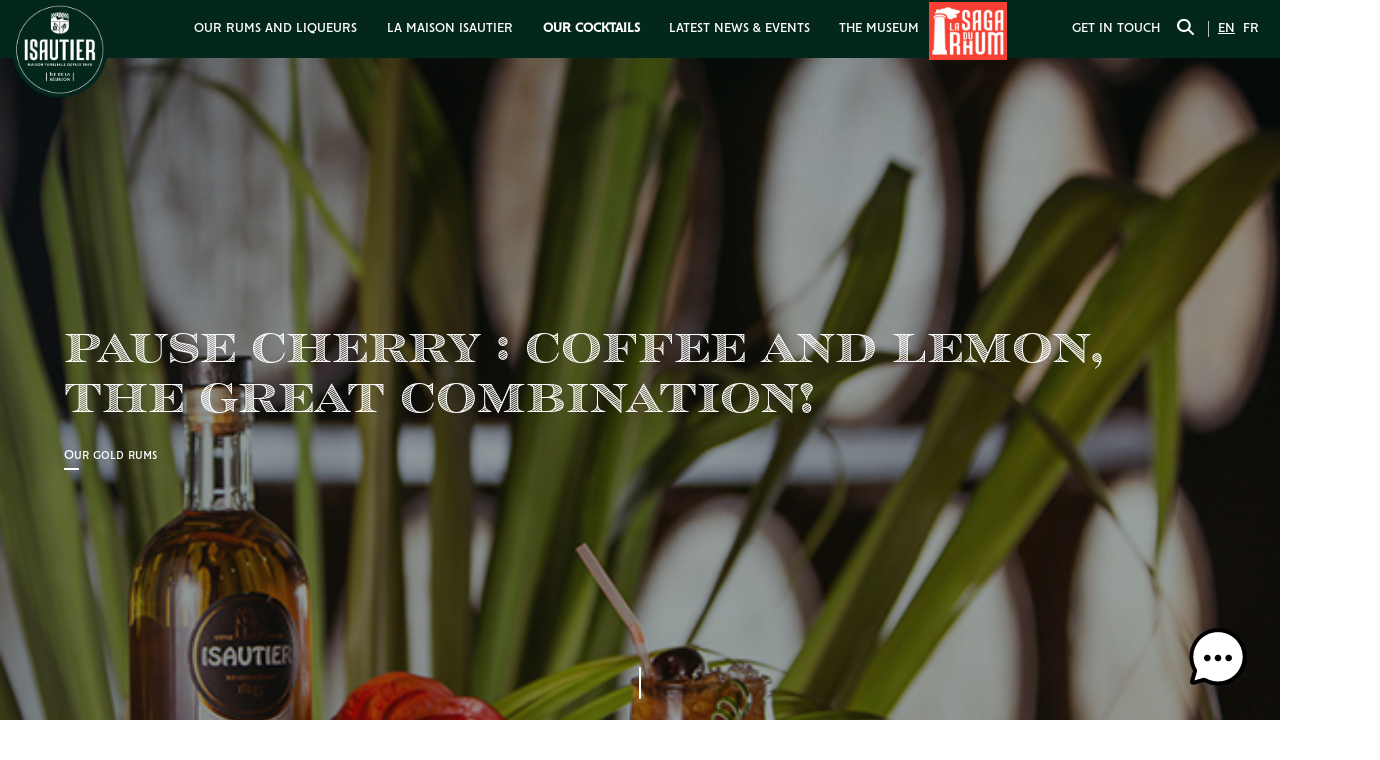

--- FILE ---
content_type: text/html; charset=UTF-8
request_url: https://www.isautier.com/en/cocktails/pause-cherry-coffee-and-lemon-the-great-combination/
body_size: 14489
content:

<!DOCTYPE html>
<html lang="en-US">
	<head>

		<!-- Google Tag Manager -->
		<script>(function(w,d,s,l,i){w[l]=w[l]||[];w[l].push({'gtm.start':
		new Date().getTime(),event:'gtm.js'});var f=d.getElementsByTagName(s)[0],
		j=d.createElement(s),dl=l!='dataLayer'?'&l='+l:'';j.async=true;j.src=
		'https://www.googletagmanager.com/gtm.js?id='+i+dl;f.parentNode.insertBefore(j,f);
		})(window,document,'script','dataLayer','GTM-WH7B29R');</script>
		<!-- End Google Tag Manager -->

		<meta charset="UTF-8" />
		<meta name="viewport" content="width=device-width, initial-scale=1">

		<!-- Google verification code -->
		<meta name="google-site-verification" content="WgytceUlSMUoD_gt2yQ6rq8ibn8tx7Boa7eX9iJkDcw" />

		<title>PAUSE CHERRY : COFFEE AND LEMON, THE GREAT COMBINATION! &#8211; Isautier</title>
<meta name='robots' content='max-image-preview:large' />
	<style>img:is([sizes="auto" i], [sizes^="auto," i]) { contain-intrinsic-size: 3000px 1500px }</style>
	<link rel="alternate" hreflang="en" href="https://www.isautier.com/en/cocktails/pause-cherry-coffee-and-lemon-the-great-combination/" />
<link rel="alternate" hreflang="fr" href="https://www.isautier.com/cocktails/pause-cherry-cafe-et-citron-la-bonne-idee/" />
<link rel="alternate" hreflang="x-default" href="https://www.isautier.com/cocktails/pause-cherry-cafe-et-citron-la-bonne-idee/" />
<link rel='dns-prefetch' href='//unpkg.com' />
<script>
window._wpemojiSettings = {"baseUrl":"https:\/\/s.w.org\/images\/core\/emoji\/16.0.1\/72x72\/","ext":".png","svgUrl":"https:\/\/s.w.org\/images\/core\/emoji\/16.0.1\/svg\/","svgExt":".svg","source":{"concatemoji":"https:\/\/www.isautier.com\/wp-includes\/js\/wp-emoji-release.min.js?ver=6.8.3"}};
/*! This file is auto-generated */
!function(s,n){var o,i,e;function c(e){try{var t={supportTests:e,timestamp:(new Date).valueOf()};sessionStorage.setItem(o,JSON.stringify(t))}catch(e){}}function p(e,t,n){e.clearRect(0,0,e.canvas.width,e.canvas.height),e.fillText(t,0,0);var t=new Uint32Array(e.getImageData(0,0,e.canvas.width,e.canvas.height).data),a=(e.clearRect(0,0,e.canvas.width,e.canvas.height),e.fillText(n,0,0),new Uint32Array(e.getImageData(0,0,e.canvas.width,e.canvas.height).data));return t.every(function(e,t){return e===a[t]})}function u(e,t){e.clearRect(0,0,e.canvas.width,e.canvas.height),e.fillText(t,0,0);for(var n=e.getImageData(16,16,1,1),a=0;a<n.data.length;a++)if(0!==n.data[a])return!1;return!0}function f(e,t,n,a){switch(t){case"flag":return n(e,"\ud83c\udff3\ufe0f\u200d\u26a7\ufe0f","\ud83c\udff3\ufe0f\u200b\u26a7\ufe0f")?!1:!n(e,"\ud83c\udde8\ud83c\uddf6","\ud83c\udde8\u200b\ud83c\uddf6")&&!n(e,"\ud83c\udff4\udb40\udc67\udb40\udc62\udb40\udc65\udb40\udc6e\udb40\udc67\udb40\udc7f","\ud83c\udff4\u200b\udb40\udc67\u200b\udb40\udc62\u200b\udb40\udc65\u200b\udb40\udc6e\u200b\udb40\udc67\u200b\udb40\udc7f");case"emoji":return!a(e,"\ud83e\udedf")}return!1}function g(e,t,n,a){var r="undefined"!=typeof WorkerGlobalScope&&self instanceof WorkerGlobalScope?new OffscreenCanvas(300,150):s.createElement("canvas"),o=r.getContext("2d",{willReadFrequently:!0}),i=(o.textBaseline="top",o.font="600 32px Arial",{});return e.forEach(function(e){i[e]=t(o,e,n,a)}),i}function t(e){var t=s.createElement("script");t.src=e,t.defer=!0,s.head.appendChild(t)}"undefined"!=typeof Promise&&(o="wpEmojiSettingsSupports",i=["flag","emoji"],n.supports={everything:!0,everythingExceptFlag:!0},e=new Promise(function(e){s.addEventListener("DOMContentLoaded",e,{once:!0})}),new Promise(function(t){var n=function(){try{var e=JSON.parse(sessionStorage.getItem(o));if("object"==typeof e&&"number"==typeof e.timestamp&&(new Date).valueOf()<e.timestamp+604800&&"object"==typeof e.supportTests)return e.supportTests}catch(e){}return null}();if(!n){if("undefined"!=typeof Worker&&"undefined"!=typeof OffscreenCanvas&&"undefined"!=typeof URL&&URL.createObjectURL&&"undefined"!=typeof Blob)try{var e="postMessage("+g.toString()+"("+[JSON.stringify(i),f.toString(),p.toString(),u.toString()].join(",")+"));",a=new Blob([e],{type:"text/javascript"}),r=new Worker(URL.createObjectURL(a),{name:"wpTestEmojiSupports"});return void(r.onmessage=function(e){c(n=e.data),r.terminate(),t(n)})}catch(e){}c(n=g(i,f,p,u))}t(n)}).then(function(e){for(var t in e)n.supports[t]=e[t],n.supports.everything=n.supports.everything&&n.supports[t],"flag"!==t&&(n.supports.everythingExceptFlag=n.supports.everythingExceptFlag&&n.supports[t]);n.supports.everythingExceptFlag=n.supports.everythingExceptFlag&&!n.supports.flag,n.DOMReady=!1,n.readyCallback=function(){n.DOMReady=!0}}).then(function(){return e}).then(function(){var e;n.supports.everything||(n.readyCallback(),(e=n.source||{}).concatemoji?t(e.concatemoji):e.wpemoji&&e.twemoji&&(t(e.twemoji),t(e.wpemoji)))}))}((window,document),window._wpemojiSettings);
</script>
<link rel='stylesheet' id='zoo-b-old-css' href='https://www.isautier.com/wp-content/themes/zoo-b-child/assets/css/zoo-b.css?ver=6.8.3' media='all' />
<link rel='stylesheet' id='zoo-b+-css' href='https://www.isautier.com/wp-content/themes/zoo-b/assets/css/theme.css?ver=6.8.3' media='all' />
<link rel='stylesheet' id='dashicons-css' href='https://www.isautier.com/wp-includes/css/dashicons.min.css?ver=6.8.3' media='all' />
<link rel='stylesheet' id='template-css' href='https://www.isautier.com/wp-content/themes/zoo-b/style.css?ver=6.8.3' media='all' />
<link rel='stylesheet' id='theme-css' href='https://www.isautier.com/wp-content/themes/zoo-b-child/assets/css/theme.css?ver=6.8.3' media='all' />
<link rel='stylesheet' id='style-css' href='https://www.isautier.com/wp-content/themes/zoo-b-child/style.css?ver=6.8.3' media='all' />
<link rel='stylesheet' id='sbi_styles-css' href='https://www.isautier.com/wp-content/plugins/instagram-feed-pro/css/sbi-styles.min.css?ver=6.9.0' media='all' />
<style id='wp-emoji-styles-inline-css'>

	img.wp-smiley, img.emoji {
		display: inline !important;
		border: none !important;
		box-shadow: none !important;
		height: 1em !important;
		width: 1em !important;
		margin: 0 0.07em !important;
		vertical-align: -0.1em !important;
		background: none !important;
		padding: 0 !important;
	}
</style>
<link rel='stylesheet' id='wp-block-library-css' href='https://www.isautier.com/wp-includes/css/dist/block-library/style.min.css?ver=6.8.3' media='all' />
<style id='classic-theme-styles-inline-css'>
/*! This file is auto-generated */
.wp-block-button__link{color:#fff;background-color:#32373c;border-radius:9999px;box-shadow:none;text-decoration:none;padding:calc(.667em + 2px) calc(1.333em + 2px);font-size:1.125em}.wp-block-file__button{background:#32373c;color:#fff;text-decoration:none}
</style>
<link rel='stylesheet' id='cocktail-block-css' href='https://www.isautier.com/wp-content/themes/zoo-b-child/blocks/cocktail/style.css?ver=1755709235' media='all' />
<link rel='stylesheet' id='elements-block-css' href='https://www.isautier.com/wp-content/themes/zoo-b-child/blocks/elements/style.css?ver=1755791221' media='all' />
<link rel='stylesheet' id='blocks-block-css' href='https://www.isautier.com/wp-content/themes/zoo-b-child/blocks/blocks/style.css?ver=1755709230' media='all' />
<link rel='stylesheet' id='scroll-slider-block-css' href='https://www.isautier.com/wp-content/themes/zoo-b-child/blocks/scroll-slider/style.css?ver=1755709235' media='all' />
<link rel='stylesheet' id='infinite-banner-block-css' href='https://www.isautier.com/wp-content/themes/zoo-b-child/blocks/infinite-banner/style.css?ver=1755715270' media='all' />
<link rel='stylesheet' id='gallery-block-css' href='https://www.isautier.com/wp-content/themes/zoo-b-child/blocks/gallery/style.css?ver=1755709231' media='all' />
<link rel='stylesheet' id='networks-block-css' href='https://www.isautier.com/wp-content/themes/zoo-b-child/blocks/social-networks/style.css?ver=1755709232' media='all' />
<link rel='stylesheet' id='before-after-block-css' href='https://www.isautier.com/wp-content/themes/zoo-b-child/blocks/before-after/style.css?ver=1755715304' media='all' />
<link rel='stylesheet' id='zb-wrapper-block-css' href='https://www.isautier.com/wp-content/themes/zoo-b/blocks/zb-wrapper/style.css?ver=1755709228' media='all' />
<link rel='stylesheet' id='zb-layout-block-css' href='https://www.isautier.com/wp-content/themes/zoo-b/blocks/zb-layout/style.css?ver=1755709229' media='all' />
<link rel='stylesheet' id='zb-anchors-block-css' href='https://www.isautier.com/wp-content/themes/zoo-b/blocks/zb-anchors/style.css?ver=1755709228' media='all' />
<link rel='stylesheet' id='zb-slider-block-css' href='https://www.isautier.com/wp-content/themes/zoo-b/blocks/zb-slider/style.css?ver=1755709229' media='all' />
<link rel='stylesheet' id='zb-img-block-css' href='https://www.isautier.com/wp-content/themes/zoo-b/blocks/zb-img/style.css?ver=1755709229' media='all' />
<style id='global-styles-inline-css'>
:root{--wp--preset--aspect-ratio--square: 1;--wp--preset--aspect-ratio--4-3: 4/3;--wp--preset--aspect-ratio--3-4: 3/4;--wp--preset--aspect-ratio--3-2: 3/2;--wp--preset--aspect-ratio--2-3: 2/3;--wp--preset--aspect-ratio--16-9: 16/9;--wp--preset--aspect-ratio--9-16: 9/16;--wp--preset--color--black: #000000;--wp--preset--color--cyan-bluish-gray: #abb8c3;--wp--preset--color--white: #ffffff;--wp--preset--color--pale-pink: #f78da7;--wp--preset--color--vivid-red: #cf2e2e;--wp--preset--color--luminous-vivid-orange: #ff6900;--wp--preset--color--luminous-vivid-amber: #fcb900;--wp--preset--color--light-green-cyan: #7bdcb5;--wp--preset--color--vivid-green-cyan: #00d084;--wp--preset--color--pale-cyan-blue: #8ed1fc;--wp--preset--color--vivid-cyan-blue: #0693e3;--wp--preset--color--vivid-purple: #9b51e0;--wp--preset--gradient--vivid-cyan-blue-to-vivid-purple: linear-gradient(135deg,rgba(6,147,227,1) 0%,rgb(155,81,224) 100%);--wp--preset--gradient--light-green-cyan-to-vivid-green-cyan: linear-gradient(135deg,rgb(122,220,180) 0%,rgb(0,208,130) 100%);--wp--preset--gradient--luminous-vivid-amber-to-luminous-vivid-orange: linear-gradient(135deg,rgba(252,185,0,1) 0%,rgba(255,105,0,1) 100%);--wp--preset--gradient--luminous-vivid-orange-to-vivid-red: linear-gradient(135deg,rgba(255,105,0,1) 0%,rgb(207,46,46) 100%);--wp--preset--gradient--very-light-gray-to-cyan-bluish-gray: linear-gradient(135deg,rgb(238,238,238) 0%,rgb(169,184,195) 100%);--wp--preset--gradient--cool-to-warm-spectrum: linear-gradient(135deg,rgb(74,234,220) 0%,rgb(151,120,209) 20%,rgb(207,42,186) 40%,rgb(238,44,130) 60%,rgb(251,105,98) 80%,rgb(254,248,76) 100%);--wp--preset--gradient--blush-light-purple: linear-gradient(135deg,rgb(255,206,236) 0%,rgb(152,150,240) 100%);--wp--preset--gradient--blush-bordeaux: linear-gradient(135deg,rgb(254,205,165) 0%,rgb(254,45,45) 50%,rgb(107,0,62) 100%);--wp--preset--gradient--luminous-dusk: linear-gradient(135deg,rgb(255,203,112) 0%,rgb(199,81,192) 50%,rgb(65,88,208) 100%);--wp--preset--gradient--pale-ocean: linear-gradient(135deg,rgb(255,245,203) 0%,rgb(182,227,212) 50%,rgb(51,167,181) 100%);--wp--preset--gradient--electric-grass: linear-gradient(135deg,rgb(202,248,128) 0%,rgb(113,206,126) 100%);--wp--preset--gradient--midnight: linear-gradient(135deg,rgb(2,3,129) 0%,rgb(40,116,252) 100%);--wp--preset--font-size--small: 13px;--wp--preset--font-size--medium: 20px;--wp--preset--font-size--large: 36px;--wp--preset--font-size--x-large: 42px;--wp--preset--spacing--20: 0.44rem;--wp--preset--spacing--30: 0.67rem;--wp--preset--spacing--40: 1rem;--wp--preset--spacing--50: 1.5rem;--wp--preset--spacing--60: 2.25rem;--wp--preset--spacing--70: 3.38rem;--wp--preset--spacing--80: 5.06rem;--wp--preset--shadow--natural: 6px 6px 9px rgba(0, 0, 0, 0.2);--wp--preset--shadow--deep: 12px 12px 50px rgba(0, 0, 0, 0.4);--wp--preset--shadow--sharp: 6px 6px 0px rgba(0, 0, 0, 0.2);--wp--preset--shadow--outlined: 6px 6px 0px -3px rgba(255, 255, 255, 1), 6px 6px rgba(0, 0, 0, 1);--wp--preset--shadow--crisp: 6px 6px 0px rgba(0, 0, 0, 1);}:where(.is-layout-flex){gap: 0.5em;}:where(.is-layout-grid){gap: 0.5em;}body .is-layout-flex{display: flex;}.is-layout-flex{flex-wrap: wrap;align-items: center;}.is-layout-flex > :is(*, div){margin: 0;}body .is-layout-grid{display: grid;}.is-layout-grid > :is(*, div){margin: 0;}:where(.wp-block-columns.is-layout-flex){gap: 2em;}:where(.wp-block-columns.is-layout-grid){gap: 2em;}:where(.wp-block-post-template.is-layout-flex){gap: 1.25em;}:where(.wp-block-post-template.is-layout-grid){gap: 1.25em;}.has-black-color{color: var(--wp--preset--color--black) !important;}.has-cyan-bluish-gray-color{color: var(--wp--preset--color--cyan-bluish-gray) !important;}.has-white-color{color: var(--wp--preset--color--white) !important;}.has-pale-pink-color{color: var(--wp--preset--color--pale-pink) !important;}.has-vivid-red-color{color: var(--wp--preset--color--vivid-red) !important;}.has-luminous-vivid-orange-color{color: var(--wp--preset--color--luminous-vivid-orange) !important;}.has-luminous-vivid-amber-color{color: var(--wp--preset--color--luminous-vivid-amber) !important;}.has-light-green-cyan-color{color: var(--wp--preset--color--light-green-cyan) !important;}.has-vivid-green-cyan-color{color: var(--wp--preset--color--vivid-green-cyan) !important;}.has-pale-cyan-blue-color{color: var(--wp--preset--color--pale-cyan-blue) !important;}.has-vivid-cyan-blue-color{color: var(--wp--preset--color--vivid-cyan-blue) !important;}.has-vivid-purple-color{color: var(--wp--preset--color--vivid-purple) !important;}.has-black-background-color{background-color: var(--wp--preset--color--black) !important;}.has-cyan-bluish-gray-background-color{background-color: var(--wp--preset--color--cyan-bluish-gray) !important;}.has-white-background-color{background-color: var(--wp--preset--color--white) !important;}.has-pale-pink-background-color{background-color: var(--wp--preset--color--pale-pink) !important;}.has-vivid-red-background-color{background-color: var(--wp--preset--color--vivid-red) !important;}.has-luminous-vivid-orange-background-color{background-color: var(--wp--preset--color--luminous-vivid-orange) !important;}.has-luminous-vivid-amber-background-color{background-color: var(--wp--preset--color--luminous-vivid-amber) !important;}.has-light-green-cyan-background-color{background-color: var(--wp--preset--color--light-green-cyan) !important;}.has-vivid-green-cyan-background-color{background-color: var(--wp--preset--color--vivid-green-cyan) !important;}.has-pale-cyan-blue-background-color{background-color: var(--wp--preset--color--pale-cyan-blue) !important;}.has-vivid-cyan-blue-background-color{background-color: var(--wp--preset--color--vivid-cyan-blue) !important;}.has-vivid-purple-background-color{background-color: var(--wp--preset--color--vivid-purple) !important;}.has-black-border-color{border-color: var(--wp--preset--color--black) !important;}.has-cyan-bluish-gray-border-color{border-color: var(--wp--preset--color--cyan-bluish-gray) !important;}.has-white-border-color{border-color: var(--wp--preset--color--white) !important;}.has-pale-pink-border-color{border-color: var(--wp--preset--color--pale-pink) !important;}.has-vivid-red-border-color{border-color: var(--wp--preset--color--vivid-red) !important;}.has-luminous-vivid-orange-border-color{border-color: var(--wp--preset--color--luminous-vivid-orange) !important;}.has-luminous-vivid-amber-border-color{border-color: var(--wp--preset--color--luminous-vivid-amber) !important;}.has-light-green-cyan-border-color{border-color: var(--wp--preset--color--light-green-cyan) !important;}.has-vivid-green-cyan-border-color{border-color: var(--wp--preset--color--vivid-green-cyan) !important;}.has-pale-cyan-blue-border-color{border-color: var(--wp--preset--color--pale-cyan-blue) !important;}.has-vivid-cyan-blue-border-color{border-color: var(--wp--preset--color--vivid-cyan-blue) !important;}.has-vivid-purple-border-color{border-color: var(--wp--preset--color--vivid-purple) !important;}.has-vivid-cyan-blue-to-vivid-purple-gradient-background{background: var(--wp--preset--gradient--vivid-cyan-blue-to-vivid-purple) !important;}.has-light-green-cyan-to-vivid-green-cyan-gradient-background{background: var(--wp--preset--gradient--light-green-cyan-to-vivid-green-cyan) !important;}.has-luminous-vivid-amber-to-luminous-vivid-orange-gradient-background{background: var(--wp--preset--gradient--luminous-vivid-amber-to-luminous-vivid-orange) !important;}.has-luminous-vivid-orange-to-vivid-red-gradient-background{background: var(--wp--preset--gradient--luminous-vivid-orange-to-vivid-red) !important;}.has-very-light-gray-to-cyan-bluish-gray-gradient-background{background: var(--wp--preset--gradient--very-light-gray-to-cyan-bluish-gray) !important;}.has-cool-to-warm-spectrum-gradient-background{background: var(--wp--preset--gradient--cool-to-warm-spectrum) !important;}.has-blush-light-purple-gradient-background{background: var(--wp--preset--gradient--blush-light-purple) !important;}.has-blush-bordeaux-gradient-background{background: var(--wp--preset--gradient--blush-bordeaux) !important;}.has-luminous-dusk-gradient-background{background: var(--wp--preset--gradient--luminous-dusk) !important;}.has-pale-ocean-gradient-background{background: var(--wp--preset--gradient--pale-ocean) !important;}.has-electric-grass-gradient-background{background: var(--wp--preset--gradient--electric-grass) !important;}.has-midnight-gradient-background{background: var(--wp--preset--gradient--midnight) !important;}.has-small-font-size{font-size: var(--wp--preset--font-size--small) !important;}.has-medium-font-size{font-size: var(--wp--preset--font-size--medium) !important;}.has-large-font-size{font-size: var(--wp--preset--font-size--large) !important;}.has-x-large-font-size{font-size: var(--wp--preset--font-size--x-large) !important;}
:where(.wp-block-post-template.is-layout-flex){gap: 1.25em;}:where(.wp-block-post-template.is-layout-grid){gap: 1.25em;}
:where(.wp-block-columns.is-layout-flex){gap: 2em;}:where(.wp-block-columns.is-layout-grid){gap: 2em;}
:root :where(.wp-block-pullquote){font-size: 1.5em;line-height: 1.6;}
</style>
<link rel='stylesheet' id='contact-form-7-css' href='https://www.isautier.com/wp-content/plugins/contact-form-7/includes/css/styles.css?ver=6.1.4' media='all' />
<link rel='stylesheet' id='cff-css' href='https://www.isautier.com/wp-content/plugins/custom-facebook-feed-pro/assets/css/cff-style.min.css?ver=4.7.4' media='all' />
<link rel='stylesheet' id='mwai_chatbot_theme_messages-css' href='https://www.isautier.com/wp-content/plugins/ai-engine/themes/messages.css?ver=1763114852' media='all' />
<link rel='stylesheet' id='zb-form-css' href='https://www.isautier.com/wp-content/themes/zoo-b-child/assets/css/zb-form.css?ver=6.8.3' media='all' />
<link rel='stylesheet' id='zb-scroll-css' href='https://www.isautier.com/wp-content/themes/zoo-b-child/assets/css/zb-scroll.css?ver=6.8.3' media='all' />
<link rel='stylesheet' id='axeptio/main-css' href='https://www.isautier.com/wp-content/plugins/axeptio-sdk-integration/dist/css/frontend/main.css' media='all' />
<link rel='stylesheet' id='swiper-bundle-css' href='https://unpkg.com/swiper/swiper-bundle.min.css?ver=11.2.7' media='all' />
<script src="https://www.isautier.com/wp-content/themes/zoo-b-child/blocks/scroll-slider/front.js?ver=6.8.3" id="scroll_slider_scripts-js"></script>
<script src="https://www.isautier.com/wp-content/themes/zoo-b-child/blocks/gallery/front.js?ver=6.8.3" id="gallery_scripts-js"></script>
<script src="https://www.isautier.com/wp-content/themes/zoo-b-child/blocks/before-after/front.js?ver=6.8.3" id="before_after_scripts-js"></script>
<script src="https://www.isautier.com/wp-content/themes/zoo-b/blocks/zb-anchors/front.js?ver=6.8.3" id="zb_anchors_scripts-js"></script>
<script src="https://www.isautier.com/wp-includes/js/jquery/jquery.min.js?ver=3.7.1" id="jquery-core-js"></script>
<script src="https://www.isautier.com/wp-includes/js/jquery/jquery-migrate.min.js?ver=3.4.1" id="jquery-migrate-js"></script>
<script src="https://www.isautier.com/wp-includes/js/dist/vendor/react.min.js?ver=18.3.1.1" id="react-js"></script>
<script src="https://www.isautier.com/wp-includes/js/dist/vendor/react-dom.min.js?ver=18.3.1.1" id="react-dom-js"></script>
<script src="https://www.isautier.com/wp-includes/js/dist/escape-html.min.js?ver=6561a406d2d232a6fbd2" id="wp-escape-html-js"></script>
<script src="https://www.isautier.com/wp-includes/js/dist/element.min.js?ver=a4eeeadd23c0d7ab1d2d" id="wp-element-js"></script>
<script src="https://www.isautier.com/wp-content/plugins/ai-engine/app/chatbot.js?ver=1763114852" id="mwai_chatbot-js"></script>
<link rel="https://api.w.org/" href="https://www.isautier.com/en/wp-json/" /><link rel="alternate" title="JSON" type="application/json" href="https://www.isautier.com/en/wp-json/wp/v2/cocktails/3662" /><meta name="generator" content="WordPress 6.8.3" />
<link rel="canonical" href="https://www.isautier.com/en/cocktails/pause-cherry-coffee-and-lemon-the-great-combination/" />
<link rel="alternate" title="oEmbed (JSON)" type="application/json+oembed" href="https://www.isautier.com/en/wp-json/oembed/1.0/embed?url=https%3A%2F%2Fwww.isautier.com%2Fen%2Fcocktails%2Fpause-cherry-coffee-and-lemon-the-great-combination%2F" />
<link rel="alternate" title="oEmbed (XML)" type="text/xml+oembed" href="https://www.isautier.com/en/wp-json/oembed/1.0/embed?url=https%3A%2F%2Fwww.isautier.com%2Fen%2Fcocktails%2Fpause-cherry-coffee-and-lemon-the-great-combination%2F&#038;format=xml" />
<meta name="generator" content="WPML ver:4.8.6 stt:1,4;" />
<!-- Custom Facebook Feed JS vars -->
<script type="text/javascript">
var cffsiteurl = "https://www.isautier.com/wp-content/plugins";
var cffajaxurl = "https://www.isautier.com/wp-admin/admin-ajax.php";


var cfflinkhashtags = "false";
</script>
<link href="https://www.isautier.com/en/feed/" title="Isautier >> Feed" type="application/rss+xml" rel="alternate">
<!-- Meta Pixel Code -->
<script type='text/javascript'>
!function(f,b,e,v,n,t,s){if(f.fbq)return;n=f.fbq=function(){n.callMethod?
n.callMethod.apply(n,arguments):n.queue.push(arguments)};if(!f._fbq)f._fbq=n;
n.push=n;n.loaded=!0;n.version='2.0';n.queue=[];t=b.createElement(e);t.async=!0;
t.src=v;s=b.getElementsByTagName(e)[0];s.parentNode.insertBefore(t,s)}(window,
document,'script','https://connect.facebook.net/en_US/fbevents.js');
</script>
<!-- End Meta Pixel Code -->
<script type='text/javascript'>var url = window.location.origin + '?ob=open-bridge';
            fbq('set', 'openbridge', '208528937473088', url);
fbq('init', '208528937473088', {}, {
    "agent": "wordpress-6.8.3-4.1.5"
})</script><script type='text/javascript'>
    fbq('track', 'PageView', []);
  </script><link rel="icon" href="https://www.isautier.com/wp-content/uploads/2020/09/cropped-isautier-favicon-32x32.png" sizes="32x32" />
<link rel="icon" href="https://www.isautier.com/wp-content/uploads/2020/09/cropped-isautier-favicon-192x192.png" sizes="192x192" />
<link rel="apple-touch-icon" href="https://www.isautier.com/wp-content/uploads/2020/09/cropped-isautier-favicon-180x180.png" />
<meta name="msapplication-TileImage" content="https://www.isautier.com/wp-content/uploads/2020/09/cropped-isautier-favicon-270x270.png" />

		<!-- Début de la mention OneTrust de consentement aux cookies du domaine : www.isautier.com -->
		<!-- <script type="text/javascript" src="https://cdn.cookielaw.org/consent/af59e4bf-962f-41db-b79d-98609590f713/OtAutoBlock.js" ></script>
		<script src="https://cdn.cookielaw.org/scripttemplates/otSDKStub.js"  type="text/javascript" charset="UTF-8" data-domain-script="af59e4bf-962f-41db-b79d-98609590f713" ></script>
		<script type="text/javascript">
		function OptanonWrapper() { }
		</script> -->
		<!-- Fin de la mention OneTrust de consentement aux cookies du domaine : www.isautier.com -->

		<!-- Criteo Loader File -->
		<script type="text/javascript" src="//dynamic.criteo.com/js/ld/ld.js?a=91950" async="true"></script>
		<!-- END Criteo Loader File -->

		<!-- Criteo Tag -->
				<script type="text/javascript">
		window.criteo_q = window.criteo_q || [];
		var deviceType = /iPad/.test(navigator.userAgent) ? "t" : /Mobile|iP(hone|od)|Android|BlackBerry|IEMobile|Silk/.test(navigator.userAgent) ? "m" : "d";
		window.criteo_q.push(
		    { event: "setAccount", account: 91950 },
		    { event: "setSiteType", type: deviceType},
		    { event: "viewPage" },
		    // { event: "setZipcode", zipcode: "##Zip Code##" },
		    // { event: "setEmail", email: "##Email Address##", hash_method: "##Hash Method##" },
		);
		</script>
		<!-- END Criteo Tag -->

		<!--
		Start of global snippet: Please do not remove
		Place this snippet between the <head> and </head> tags on every page of your site.
		-->
		<!-- Global site tag (gtag.js) - Google Marketing Platform -->
		<script async src="https://www.googletagmanager.com/gtag/js?id=DC-12092463"></script>
		<script>
			window.dataLayer = window.dataLayer || [];
			function gtag(){dataLayer.push(arguments);}
			gtag('js', new Date());

			gtag('config', 'DC-12092463');
		</script>
		<!-- End of global snippet: Please do not remove -->

	</head>

	<body class="wp-singular cocktails-template-default single single-cocktails postid-3662 wp-custom-logo wp-theme-zoo-b wp-child-theme-zoo-b-child">

		<!-- Google Tag Manager (noscript) -->
		<noscript><iframe src="https://www.googletagmanager.com/ns.html?id=GTM-WH7B29R"
		height="0" width="0" style="display:none;visibility:hidden"></iframe></noscript>
		<!-- End Google Tag Manager (noscript) -->


		<header class="zb fixed">

			<div class="color:1">

				<!-- Burger Mobile -->

				<div class="burger-nav middle center md:show"> <ul id="menu-burger-anglais" class=""><li id="menu-item-3634" class="menu-item menu-item-type-post_type menu-item-object-page menu-item-has-children menu-item-3634"><a href="https://www.isautier.com/en/our-rums/">Our rums and liqueurs</a>
<ul class="sub-menu">
	<li id="menu-item-3637" class="menu-item menu-item-type-taxonomy menu-item-object-nos-rhums-zbtax menu-item-3637"><a href="https://www.isautier.com/en/our-rums/our-old-rums/">Our old rums</a></li>
	<li id="menu-item-3635" class="menu-item menu-item-type-taxonomy menu-item-object-nos-rhums-zbtax menu-item-3635"><a href="https://www.isautier.com/en/our-rums/our-white-rums/">Our white rums</a></li>
	<li id="menu-item-3636" class="menu-item menu-item-type-taxonomy menu-item-object-nos-rhums-zbtax menu-item-3636"><a href="https://www.isautier.com/en/our-rums/our-gold-rums/">Our gold rums</a></li>
	<li id="menu-item-3638" class="menu-item menu-item-type-taxonomy menu-item-object-nos-rhums-zbtax menu-item-3638"><a href="https://www.isautier.com/en/our-rums/our-arranges/">Our arrangés</a></li>
	<li id="menu-item-3639" class="menu-item menu-item-type-taxonomy menu-item-object-nos-rhums-zbtax menu-item-3639"><a href="https://www.isautier.com/en/our-rums/our-douceurs-darrange/">Our douceurs d&#8217;arrangé</a></li>
</ul>
</li>
<li id="menu-item-3641" class="menu-item menu-item-type-post_type menu-item-object-page menu-item-3641"><a href="https://www.isautier.com/en/our-history-isautier-distillery/">OUR HISTORY</a></li>
<li id="menu-item-3642" class="menu-item menu-item-type-post_type menu-item-object-page menu-item-3642"><a href="https://www.isautier.com/en/our-savoir-faire/">Our savoir-faire</a></li>
<li id="menu-item-3643" class="menu-item menu-item-type-post_type menu-item-object-page menu-item-3643"><a href="https://www.isautier.com/en/our-awards/">Our awards</a></li>
<li id="menu-item-3644" class="menu-item menu-item-type-post_type menu-item-object-page menu-item-3644"><a href="https://www.isautier.com/en/cocktails/">Our cocktails</a></li>
<li id="menu-item-3645" class="menu-item menu-item-type-post_type menu-item-object-page menu-item-3645"><a href="https://www.isautier.com/en/isautier-news/">Latest News &amp; Events</a></li>
<li id="menu-item-5804" class="menu-item menu-item-type-post_type menu-item-object-page menu-item-5804"><a href="https://www.isautier.com/en/isautier-spirit/">#IsautierSpirit</a></li>
<li id="menu-item-3646" class="menu-item menu-item-type-post_type menu-item-object-page menu-item-3646"><a href="https://www.isautier.com/en/contact/">Get in touch</a></li>
</ul>				</div>

				<nav class="px-1 flex sm group fit middle hide md:flex">

					<div class="middle w-33 sm m-0 my-15">
						
						<!-- <div class="pointer mr-10"  onclick="toggleSearchForm()">
							<i class="fas fa-search"></i>
						</div>

						<hr class="isautier-vertical-separator"> -->

						<div class="social-networks-icons md:hide mb-5">
							<a class="zb-network-link" target="_blank" href="https://www.facebook.com/rhums.isautier"><i class="zb-icon dashicons dashicons-facebook-alt"></i></a>							<span class="mr-5"><a class="zb-network-link" target="_blank" href="https://www.instagram.com/rhum_isautier/"><i class="zb-icon dashicons dashicons-instagram"></i></a></span>
							<a class="zb-network-link" target="_blank" href="https://www.linkedin.com/company/rhums-&-punchs-isautier/"><i class="zb-icon dashicons dashicons-linkedin"></i></a>						</div>
						
						
<div class="wpml-ls-statics-shortcode_actions wpml-ls wpml-ls-legacy-list-horizontal">
	<ul role="menu"><li class="wpml-ls-slot-shortcode_actions wpml-ls-item wpml-ls-item-en wpml-ls-current-language wpml-ls-first-item wpml-ls-item-legacy-list-horizontal" role="none">
				<a href="https://www.isautier.com/en/cocktails/pause-cherry-coffee-and-lemon-the-great-combination/" class="wpml-ls-link" role="menuitem" >
                    <span class="wpml-ls-native" role="menuitem">English</span></a>
			</li><li class="wpml-ls-slot-shortcode_actions wpml-ls-item wpml-ls-item-fr wpml-ls-last-item wpml-ls-item-legacy-list-horizontal" role="none">
				<a href="https://www.isautier.com/cocktails/pause-cherry-cafe-et-citron-la-bonne-idee/" class="wpml-ls-link" role="menuitem"  aria-label="Switch to French(Français)" title="Switch to French(Français)" >
                    <span class="wpml-ls-native" lang="fr">Français</span><span class="wpml-ls-display"><span class="wpml-ls-bracket"> (</span>French<span class="wpml-ls-bracket">)</span></span></a>
			</li></ul>
</div>
					</div>



					<div class="self-start top md:w-10">
						<a class="logo" class="s2" href="https://www.isautier.com/en/"> 								<img src="https://www.isautier.com/wp-content/uploads/2025/08/LOGO-ISAUTIER-HP_2.png" alt="Logo Isautier"> 						</a>
					</div>


					<div class="middle right w-33 sm m-0 my-10 py-15">

						<div class="pointer mr-15 mr-5 mt-5"  onclick="toggleSearchForm()">
							<svg width="17" fill="white" xmlns="http://www.w3.org/2000/svg" viewBox="0 -60 512 572"><!--! Font Awesome Pro 6.4.0 by @fontawesome - https://fontawesome.com License - https://fontawesome.com/license (Commercial License) Copyright 2023 Fonticons, Inc. --><path d="M416 208c0 45.9-14.9 88.3-40 122.7L502.6 457.4c12.5 12.5 12.5 32.8 0 45.3s-32.8 12.5-45.3 0L330.7 376c-34.4 25.2-76.8 40-122.7 40C93.1 416 0 322.9 0 208S93.1 0 208 0S416 93.1 416 208zM208 352a144 144 0 1 0 0-288 144 144 0 1 0 0 288z"/></svg>
						</div>

						<ul id="menu-header-left-anglais" class="uppercase md:hide"><li id="menu-item-3647" class="menu-item menu-item-type-post_type menu-item-object-page menu-item-3647"><a href="https://www.isautier.com/en/contact/">Get in touch</a></li>
</ul>						
						<div class="burger"></div>

					</div>

					

				</nav>
							



				<!-- Desktop -->

				<nav id="deskNav" class="px-1 flex sm nowrap group fit md:hide">

					<button class="close-megaMenu"><svg viewBox="0 0 24 24" stroke="currentColor"><path stroke-linecap="round" stroke-linejoin="round" stroke-width="2" d="M6 18L18 6M6 6l12 12"></path></svg></button>
					
					<div class="top w-10">
					<!-- <div class="top w-25 md:w-33 sm"> -->
						<a class="logo" class="s2" href="https://www.isautier.com/en/"> 								<img src="https://www.isautier.com/wp-content/uploads/2025/08/LOGO-ISAUTIER-HP_2.png" alt="Logo Isautier"> 						</a>
					</div>
				
					<ul class="uppercase md:hide middle"> 
								<li class="py-0">

									<a  class="flex sm nowrap left middle py-20" href="https://www.isautier.com/en/our-rums/">
										Our rums and liqueurs									</a> 
										<ul class="megaMenuItem"> 
												<li class=""> 

													<a  href="https://www.isautier.com/en/our-rums/our-old-rums/">
														Our old rums 
													</a>

													<div> 															<span class="text-huge">BOLD</span> 
														<div class="flex middle center sm"> 																<img class="w-45" src="https://www.isautier.com/wp-content/uploads/2025/12/GRAVURE-MENU_RHUMS-VIEUX-7-ANS-1.png" /> 																	<div class="w-50 left">
																		<h2 class="s1 pt-3">7 year old rum</h2>
																		<a href="https://www.isautier.com/en/?post_type=nos-rhums&p=2960" class="cta">Discover the product </a>
																	</div> 														</div>
													</div>
												</li> 
												<li class=""> 

													<a  href="https://www.isautier.com/en/our-rums/our-arranges/">
														Our arrangés 
													</a>

													<div> 															<span class="text-huge">ICONIC</span> 
														<div class="flex middle center sm"> 																<img class="w-45" src="https://www.isautier.com/wp-content/uploads/2025/12/ARRANGE-BF-EN_MEGAMENU.png" /> 																	<div class="w-50 left">
																		<h2 class="s1 pt-3">Arrangé Banana Flambé</h2>
																		<a href="https://www.isautier.com/en/our-rums/arrange-banana-flambe/" class="cta">Discover the product </a>
																	</div> 														</div>
													</div>
												</li> 
												<li class=""> 

													<a  href="https://www.isautier.com/en/our-rums/our-douceurs-darrange/">
														Our arrangés cream 
													</a>

													<div> 															<span class="text-huge">Creamy</span> 
														<div class="flex middle center sm"> 																<img class="w-45" src="https://www.isautier.com/wp-content/uploads/2025/12/DA-PEANUT_MEGAMENU.png" /> 																	<div class="w-50 left">
																		<h2 class="s1 pt-3">Douceur d’Arrangé Peanut Flavour</h2>
																		<a href="https://www.isautier.com/en/our-rums/douceur-darrange-peanut-flavour/" class="cta">Discover the product </a>
																	</div> 														</div>
													</div>
												</li> 										</ul> 								</li> 
								<li class="py-0">

									<a  class="flex sm nowrap left middle py-20" href="https://www.isautier.com/en/isautier-spirit/">
										La Maison Isautier									</a> 
										<ul class="megaMenuItem"> 
												<li class=""> 

													<a  href="https://www.isautier.com/en/isautier-spirit/">
														#IsautierSpirit 
													</a>

													<div> 
														<div class="flex middle center sm"> 														</div>
													</div>
												</li> 
												<li class=""> 

													<a  href="https://www.isautier.com/en/our-history-isautier-distillery/">
														OUR HISTORY 
													</a>

													<div> 
														<div class="flex middle center sm"> 														</div>
													</div>
												</li> 
												<li class=""> 

													<a  href="https://www.isautier.com/en/our-savoir-faire/">
														Our savoir-faire 
													</a>

													<div> 
														<div class="flex middle center sm"> 														</div>
													</div>
												</li> 										</ul> 								</li> 
								<li class="py-0">

									<a  class="flex sm nowrap left middle t-bold py-20" href="https://www.isautier.com/en/cocktails/">
										Our cocktails									</a> 								</li> 
								<li class="py-0">

									<a  class="flex sm nowrap left middle py-20" href="https://www.isautier.com/en/isautier-news/">
										Latest News &amp; Events									</a> 								</li> 
								<li class="py-0">

									<a target="_blank" class="flex sm nowrap left middle" href="https://www.sagadurhum.fr/en/homepage/">
										The museum											<img class="m-0 ml-10" src="https://www.isautier.com/wp-content/uploads/2025/08/LOGO-SAGA-DU-RHUM-HEADER.jpg" /> 									</a> 								</li> 					</ul>

					<!--<div class="middle w-25 md:w-33 sm right">-->
					<div class="middle">
						<ul id="menu-header-right-anglais" class="uppercase md:hide"><li id="menu-item-3649" class="menu-item menu-item-type-post_type menu-item-object-page menu-item-3649"><a href="https://www.isautier.com/en/contact/">Get in touch</a></li>
</ul>
						
						<div class="pointer mr-10"  onclick="toggleSearchForm()">
							<svg width="17" fill="white" xmlns="http://www.w3.org/2000/svg" viewBox="0 -60 512 572"><!--! Font Awesome Pro 6.4.0 by @fontawesome - https://fontawesome.com License - https://fontawesome.com/license (Commercial License) Copyright 2023 Fonticons, Inc. --><path d="M416 208c0 45.9-14.9 88.3-40 122.7L502.6 457.4c12.5 12.5 12.5 32.8 0 45.3s-32.8 12.5-45.3 0L330.7 376c-34.4 25.2-76.8 40-122.7 40C93.1 416 0 322.9 0 208S93.1 0 208 0S416 93.1 416 208zM208 352a144 144 0 1 0 0-288 144 144 0 1 0 0 288z"/></svg>
						</div>

						
						<hr class="isautier-vertical-separator">

						
<div class="wpml-ls-statics-shortcode_actions wpml-ls wpml-ls-legacy-list-horizontal">
	<ul role="menu"><li class="wpml-ls-slot-shortcode_actions wpml-ls-item wpml-ls-item-en wpml-ls-current-language wpml-ls-first-item wpml-ls-item-legacy-list-horizontal" role="none">
				<a href="https://www.isautier.com/en/cocktails/pause-cherry-coffee-and-lemon-the-great-combination/" class="wpml-ls-link" role="menuitem" >
                    <span class="wpml-ls-native" role="menuitem">English</span></a>
			</li><li class="wpml-ls-slot-shortcode_actions wpml-ls-item wpml-ls-item-fr wpml-ls-last-item wpml-ls-item-legacy-list-horizontal" role="none">
				<a href="https://www.isautier.com/cocktails/pause-cherry-cafe-et-citron-la-bonne-idee/" class="wpml-ls-link" role="menuitem"  aria-label="Switch to French(Français)" title="Switch to French(Français)" >
                    <span class="wpml-ls-native" lang="fr">Français</span><span class="wpml-ls-display"><span class="wpml-ls-bracket"> (</span>French<span class="wpml-ls-bracket">)</span></span></a>
			</li></ul>
</div>
					</div>

				</nav>
			</div>



			<!-- Search form module -->
			<div id="isautier-search-form">

	<div class="white">
		<div class="contain:md">
			<div class="flex sm fit middle py-1">
				<form class="zb flat ml-0 py-3 w-33 md:w-50 sm:w-75" action="https://www.isautier.com/en/" autocomplete="off">
					<input name="s" type="search" placeholder="Search" aria-label="Search" value="">
				</form>
				<div class="p-25 s1 pointer" onclick="toggleSearchForm()">
					×
				</div>
			</div>
		</div>
	</div>
</div>




		</header>



		<main>
            <div class="background isautier-filter banner" style="background: url('https://www.isautier.com/wp-content/uploads/2020/11/cocktail_pause_cherry.jpg')">

                <div class="contain middle h-full"> 
                    <div class="">
                        <h1>PAUSE CHERRY : COFFEE AND LEMON, THE GREAT COMBINATION! </h1>
                        <ul class="zb flex group isautier-separator">                                 <li class="p-0 s5">
                                    <a href="https://www.isautier.com/en/our-rums/our-gold-rums/">Our gold rums </a>
                                </li>
                        </ul>

                        <script type="text/javascript" src="//s7.addthis.com/js/300/addthis_widget.js#pubid=ra-5f64c63bb5d2ecc1"></script>
                        <div class="addthis_inline_share_toolbox mt-15 sm:hide"></div>
                    </div>

                    <div class="banner-scroll"><!-- 
                        scroll
                     --></div>
                </div>

            </div> 

        <div id="page-content" class="py-2">

            <!-- Description -->
            <div class="post-content pt-30">
                	<div>

		<img zb-scroll='right' class='icon-right' src='https://www.isautier.com/wp-content/uploads/2020/11/gravure_sucre_blocpng-550x550.png'/>
		<p class="contain:md py-3"><em><em>You never thought of mixing coffee and lemon? The Cherry Pause cocktail mixes them so well! Wow!</em></em><br><br><br><br><strong>Type of glass :</strong> old-fashioned</p>

		<div class="cocktail-ingredients py-2">
			<div class="contain">

				<div class="flex-50 bottom">
					<div class="center">
						<img decoding="async" src="https://www.isautier.com/wp-content/uploads/2020/12/rhum-reunion-rhum-ambre-barrik-isautier-miniature-550x550.png"  alt="Barrik" ><a class="cta pt-3" href="https://www.isautier.com/en/?post_type=nos-rhums&#038;p=2954">See the product</a>
					</div>
					<div class="pb-3">
						<div class="w-80 pb-1">
							<h2 class="mb-3">Ingredients</h2>
							<ul><li>3 cl Rhum Brun Isautier Barrik (Isautier matured rum)</li><li>2 cl Coffee liqueur</li><li>1 cl Cherry Brandy liqueur</li><li>1 cl lime juice</li><li>3 cl sparkling water</li></ul>
						</div>
					</div>
				</div>
			</div>
		</div>

		<div class="cocktail-preparation py-2 pb-3">

			<div zb-parallax><img class='icon-left' src='https://www.isautier.com/wp-content/uploads/2020/11/gravure_feuille_tropic-550x483.png'></div>
			<div class="contain">
				<div class="flex-50 bottom">
					<div>
						<div class="w-85 pb-2">
							<h2 class="mb-3">Preparation</h2>
							<ol><li>Shake all the ingredients together in a cocktail shaker filled with ice. </li><li>Filter twice into a glass previously filled with crushed ice.</li></ol>
						</div>
					</div>
					<div class="h-90 background" style="background: url(https://www.isautier.com/wp-content/uploads/2020/11/cocktail_pause_cherry.jpg)">
						
					</div>
				</div>
			</div>
		</div>

		<div class="contain">
			<p class="w-85">Enjoy!</p>
		</div>

	</div>            </div> 
                <div class="contain py-3">
                    <div class="flex group">
                                                        <div class="w-50"><div class="flat-summup rect seo-link center isautier-filter">

	<div class="background isautier-filter" style="background: url(https://www.isautier.com/wp-content/uploads/2022/05/29.05-scaled-e1652714717637.jpg)">
	</div>
    <div class="middle t-white">
        <a class="w-60 s3 rosella" href="https://www.isautier.com/en/cocktails/isautier-rum-punch-cocktail-recipe/"> Isautier rum punch, cocktail recipe </a> 
    </div>

</div>                                </div>                                 <div class="w-50"><div class="flat-summup rect seo-link center isautier-filter">

	<div class="background isautier-filter" style="background: url(https://www.isautier.com/wp-content/uploads/2021/11/AdobeStock_468628151.jpeg)">
	</div>
    <div class="middle t-white">
        <a class="w-60 s3 rosella" href="https://www.isautier.com/en/cocktails/butternut-squash-daiquiri-cocktail/"> Butternut Squash Daiquiri : Isautier Thanksgiving Cocktails </a> 
    </div>

</div>                                </div>                     </div>
                </div> 
        </div> 
			</main><!-- #main -->



			<footer>

				<div id="scrolltop" class="hide-scrolltop"></div>

				<div class="contain pt-2">
					<div class="flex group fit pb-2">

						<div class="w-60 s5 flex group middle ">
							<div class="md:center pb-1">
															            <img class="logo" src="https://www.isautier.com/wp-content/uploads/2025/08/LOGO-ISAUTIER-HP_2.png" alt="Logo Isautier"> 							</div> 

							<div>
								<ul id="footer-nav" class="zb flex fit w-90">  
											<li class="w-50 p-0 t-left">													<a href="https://www.isautier.com/en/legal-notice/">Legal notice</a>											</li>  
											<li class="w-50 p-0 t-left">													<a href="https://www.isautier.com/en/cookies-policy/">Cookies</a>											</li>  
											<li class="w-50 p-0 t-left">													<a href="https://www.isautier.com/en/sitemap/">Sitemap</a>											</li>  
											<li class="w-50 p-0 t-left">													<a href="https://www.isautier.com/en/privacy-policy/">Privacy Policy</a>											</li> 
							    	<!-- Bouton Démarrer des paramètres OneTrust de cookies -->
									<li id="ot-sdk-btn" class="ot-sdk-show-settings w-50 py-5">Gérer mes cookies</li>
									<!-- Bouton Terminer des paramètres OneTrust de cookies --> 
									 
								</ul>
							</div>
								
						</div>



						<div class="w-40 newsletter pt-10">
							<!-- mailchimp form -->
							<button zb-popup="newsletter" class="s4 rosella left md:center pb-1">SUBSCRIBE TO OUR  NEWSLETTER</button>

						</div>


					</div>


					<div class="flex middle group fit">

						<div class="w-60 s5">
					    	<div class="py-0 cursor-default">
					    		&copy; 2026. isautier

					    		<img class="triman ml-10" src="https://www.isautier.com/wp-content/themes/zoo-b-child/assets/images/triman.jpg">
					    	</div>

							<p class="py-0 sm:w-100">Enjoy Isautier responsibly</p>

							<div class="md:center t-light">
								<p class="py-0 s7">This site is protected by reCAPTCHA and the Google <a target="_blank" href="https://policies.google.com/privacy"> Privacy Policy</a> and <a target="_blank" href="https://policies.google.com/terms">Terms of Service</a> apply.</p>
							</div>
						</div>

						<div class="w-40 s6 t-bold">
							<ul class="flex sm left w-85 seo-link">
								<li class="w-15 m-0 p-0">
									<a href="https://www.isautier.com/en//extension-de-lusine-isautier/">
										<img alt="Logo Union Europeen" src="https://www.isautier.com/wp-content/themes/zoo-b-child/assets/images/UE.jpg">
					    			</a>
					    		</li>
								<li class="w-15 m-0 p-0">
									<img alt="Logo Feader" src="https://www.isautier.com/wp-content/themes/zoo-b-child/assets/images/feader.jpg">
					    		</li>
								<li class="w-15 m-0 p-0">
									<img alt="Logo Reunion" src="https://www.isautier.com/wp-content/themes/zoo-b-child/assets/images/reunion.jpg">
					    		</li>
								<li class="w-15 m-0 p-0">
									<img alt="Logo Region Reunion" src="https://www.isautier.com/wp-content/themes/zoo-b-child/assets/images/regionreunion.jpg">
					    		</li>
							</ul>
							Avec le soutien financier de l'UE, FEADER, Département de la Réunion, Région Réunion.						</div>
					</div>

				</div>

			</footer>



			<zb-popup class="w-70 color:1" id="newsletter">

				<div zb-close class="close"></div>

				<div class="flex group fit">

					<img class="w-33 sm:hide color:1" src="https://www.isautier.com/wp-content/uploads/2020/11/gravure_comingsoon_canneasucre_double-3.png" alt="">

					<div class="w-66 p-3 color:1"> 						<img class="w-25 sm:w-50 pb-2 my-2" src="https://www.isautier.com/wp-content/uploads/2025/08/LOGO-ISAUTIER-HP_2.png" alt="Logo Isautier">  
<div class="wpcf7 no-js" id="wpcf7-f3808-o1" lang="fr-FR" dir="ltr" data-wpcf7-id="3808">
<div class="screen-reader-response"><p role="status" aria-live="polite" aria-atomic="true"></p> <ul></ul></div>
<form action="/en/cocktails/pause-cherry-coffee-and-lemon-the-great-combination/#wpcf7-f3808-o1" method="post" class="wpcf7-form init newsletter-form" aria-label="Formulaire de contact" novalidate="novalidate" data-status="init">
<fieldset class="hidden-fields-container"><input type="hidden" name="_wpcf7" value="3808" /><input type="hidden" name="_wpcf7_version" value="6.1.4" /><input type="hidden" name="_wpcf7_locale" value="fr_FR" /><input type="hidden" name="_wpcf7_unit_tag" value="wpcf7-f3808-o1" /><input type="hidden" name="_wpcf7_container_post" value="0" /><input type="hidden" name="_wpcf7_posted_data_hash" value="" /><input type="hidden" name="_wpcf7_recaptcha_response" value="" />
</fieldset>
<input size="40" maxlength="400" class="wpcf7-form-control wpcf7-email wpcf7-validates-as-required wpcf7-text wpcf7-validates-as-email newsletter-input" autocomplete="off" aria-required="true" aria-invalid="false" placeholder="Enter your email" value="" type="email"  zb-check="email" zb-required name="your-email" />

<div class="hide">
<!-- Mailchimp for WordPress v4.11.1 - https://www.mc4wp.com/ --><input type="hidden" name="_mc4wp_subscribe_contact-form-7" value="0" /><span class="mc4wp-checkbox mc4wp-checkbox-contact-form-7 "><label><input type="checkbox" name="_mc4wp_subscribe_contact-form-7" value="1" checked="checked"><span>a</span></label></span><!-- / Mailchimp for WordPress -->
</div>

<input class="wpcf7-form-control wpcf7-submit has-spinner" type="submit" value="Send" />

<!--<span id="submit-nl-form-send">Send</span>--><div class="wpcf7-response-output" aria-hidden="true"></div>
</form>
</div>

						<p class="mt-15 left"> When you provide your email address, you agree to receive Isautier.com newsletter and acknowledge that you have become aware of our privacy policy (data collection and use) available <a target="_blank" href="https://www.isautier.com/protection-des-donnees-a-caractere-personnel/"> here </a>. You can unsubscribe at any time by clicking on the ‘unsubscribe’ button at the end of an email sent by us or emailing us at:   <a href="mailto:accueil.rpi@groupe-isautier.com">accueil.rpi@groupe-isautier.com</a></p>
					</div>
				</div>
			</zb-popup>

			<div id="isautier-age-gate" class="flex group white">
				<div class="w-33 sm:hide background" style="background: url('/wp-content/themes/zoo-b-child/assets/images/agegate-image.jpg');">
				</div>
				<div class="w-66 color:1 py-2 center relative">
					<img class="w-15 sm:w-25 mt-3 mb-1" src="https://www.isautier.com/wp-content/uploads/2025/08/LOGO-ISAUTIER-HP_2.png" alt="Logo Isautier">

					<select onChange="ageGateCountrySelection()" class="my-25 center pointer">
      				<option disabled selected hidden>Lieu de résidence</option>
						<option value="metropole">France métropolitaine</option>
						<option value="reunion">France île de La Réunion</option>
						<option value="international">International</option>
					</select>
					<div>
						<h2 class="s4 py-2 m-0">Êtes-vous majeur ?</h2>

						<div class="middle rosella s4">
							<div class="light pointer p-30 px-2 mx-15" onclick="validateAgeGate()">
								oui
							</div>
							<a class="light pointer p-30 px-2 mx-15" target="_blank" href="https://alcool-info-service.fr/">
								non
							</a>
						</div>


						<!-- <button class="cta inline t-white my-2">envoyer</button> -->

					</div>


					<p class="legal-notice pb-20 s5">
						L'accès à ce site est strictement réservé aux personnes majeures. <br class="sm:hide">
						L'abus d'alcool est dangereux pour la santé, à consommer avec modération
					</p>

					<img class="agegate-illu sm:hide" src="/wp-content/themes/zoo-b-child/assets/images/agegate-illu.png" alt="">
				</div>

			</div>

<!--
			<div id="nl-info" class="zb-popup">
				<div class="p-2 center">

					<div class="close"></div>
					<h2>Success</h2>

					<p>We just send you an email to confirm your subscription</p>

					<div onclick="Popup.close()"  class="btn color:1 s4 bold px-3 mt-20">ok</div>
				 </div>
			</div>

			<div id="nl-confirm" class="zb-popup">
				<div class="p-2 center">

					<p>En fournissant votre adresse e-mail, vous acceptez de recevoir la newsletter de Isautier.com et vous reconnaissez avoir pris connaissance de notre politique de confidentialité (traitement et utilisation des données) disponible en cliquant <a target="_blank" href="https://www.isautier.com/protection-des-donnees-a-caractere-personnel/">ici</a>. Vous pourrez vous désabonner à n’importe quel moment en cliquant sur les liens de désabonnement situés en bas de nos e-mails ou sur simple demande à l’adresse suivante : <a href="mailto:accueil.rpi@groupe-isautier.com">accueil.rpi@groupe-isautier.com</a></p>		

					<div class="flex-40 center">
						<div onclick="Popup.close()" class="btn color:1 s4 bold px-3  mt-20">Cancel</div>

						<div id="submit-nl-form-cta" class="btn color:1 s4 bold px-3  mt-20">ok</div>
					</div>
				 </div>
			</div>
 -->
		</div>

		<script type="speculationrules">
{"prefetch":[{"source":"document","where":{"and":[{"href_matches":"\/en\/*"},{"not":{"href_matches":["\/wp-*.php","\/wp-admin\/*","\/wp-content\/uploads\/*","\/wp-content\/*","\/wp-content\/plugins\/*","\/wp-content\/themes\/zoo-b-child\/*","\/wp-content\/themes\/zoo-b\/*","\/en\/*\\?(.+)"]}},{"not":{"selector_matches":"a[rel~=\"nofollow\"]"}},{"not":{"selector_matches":".no-prefetch, .no-prefetch a"}}]},"eagerness":"conservative"}]}
</script>
    <!-- Meta Pixel Event Code -->
    <script type='text/javascript'>
        document.addEventListener( 'wpcf7mailsent', function( event ) {
        if( "fb_pxl_code" in event.detail.apiResponse){
            eval(event.detail.apiResponse.fb_pxl_code);
        }
        }, false );
    </script>
    <!-- End Meta Pixel Event Code -->
        <div id='fb-pxl-ajax-code'></div><!-- Custom Feeds for Instagram JS -->
<script type="text/javascript">
var sbiajaxurl = "https://www.isautier.com/wp-admin/admin-ajax.php";

</script>
<div class='mwai-chatbot-container' data-params='{&quot;aiName&quot;:&quot;AI: &quot;,&quot;userName&quot;:&quot;User: &quot;,&quot;guestName&quot;:&quot;Guest:&quot;,&quot;aiAvatar&quot;:false,&quot;textSend&quot;:&quot;Envoyer&quot;,&quot;textClear&quot;:&quot;Effacer&quot;,&quot;imageUpload&quot;:false,&quot;fileUpload&quot;:false,&quot;multiUpload&quot;:false,&quot;maxUploads&quot;:1,&quot;fileUploads&quot;:0,&quot;mode&quot;:&quot;chat&quot;,&quot;textInputPlaceholder&quot;:&quot;Votre message...&quot;,&quot;textInputMaxLength&quot;:512,&quot;textCompliance&quot;:&quot;&quot;,&quot;startSentence&quot;:&quot;Bonjour et bienvenue chez Isautier ! Je suis encore en rodage\u2026 soyez doux avec moi \ud83d\ude05 Une question sur les rhums Isautier ou la distillerie ? Je fais de mon mieux !&quot;,&quot;localMemory&quot;:true,&quot;themeId&quot;:&quot;messages&quot;,&quot;window&quot;:true,&quot;icon&quot;:&quot;chat-traditional-1.svg&quot;,&quot;iconText&quot;:&quot;&quot;,&quot;iconTextDelay&quot;:1,&quot;iconAlt&quot;:&quot;AI Engine Chatbot&quot;,&quot;iconPosition&quot;:&quot;bottom-right&quot;,&quot;centerOpen&quot;:false,&quot;width&quot;:&quot;&quot;,&quot;openDelay&quot;:&quot;&quot;,&quot;iconBubble&quot;:false,&quot;windowAnimation&quot;:&quot;zoom&quot;,&quot;fullscreen&quot;:false,&quot;copyButton&quot;:false,&quot;headerSubtitle&quot;:&quot;Une question ?&quot;,&quot;containerType&quot;:&quot;standard&quot;,&quot;headerType&quot;:&quot;standard&quot;,&quot;messagesType&quot;:&quot;standard&quot;,&quot;inputType&quot;:&quot;standard&quot;,&quot;footerType&quot;:&quot;standard&quot;}' data-system='{&quot;botId&quot;:&quot;default&quot;,&quot;customId&quot;:null,&quot;userData&quot;:null,&quot;sessionId&quot;:&quot;N\/A&quot;,&quot;restNonce&quot;:null,&quot;contextId&quot;:3662,&quot;pluginUrl&quot;:&quot;https:\/\/www.isautier.com\/wp-content\/plugins\/ai-engine\/&quot;,&quot;restUrl&quot;:&quot;https:\/\/www.isautier.com\/en\/wp-json&quot;,&quot;stream&quot;:true,&quot;debugMode&quot;:false,&quot;eventLogs&quot;:false,&quot;speech_recognition&quot;:false,&quot;speech_synthesis&quot;:false,&quot;typewriter&quot;:false,&quot;crossSite&quot;:false,&quot;actions&quot;:[],&quot;blocks&quot;:[],&quot;shortcuts&quot;:[]}' data-theme='{&quot;type&quot;:&quot;internal&quot;,&quot;name&quot;:&quot;Messages&quot;,&quot;themeId&quot;:&quot;messages&quot;,&quot;settings&quot;:{&quot;backgroundUserColor&quot;:&quot;#02251C&quot;,&quot;bubbleColor&quot;:&quot;#02251C&quot;,&quot;backgroundHeaderColor&quot;:&quot;#02251C&quot;,&quot;iconTextBackgroundColor&quot;:&quot;#02251C&quot;,&quot;borderRadius&quot;:&quot;0px&quot;,&quot;spacing&quot;:&quot;17px&quot;},&quot;style&quot;:&quot;&quot;,&quot;cssUrl&quot;:&quot;https:\/\/www.isautier.com\/wp-content\/plugins\/ai-engine\/themes\/messages.css&quot;}'></div><link rel='stylesheet' id='wpml-legacy-horizontal-list-0-css' href='https://www.isautier.com/wp-content/plugins/sitepress-multilingual-cms/templates/language-switchers/legacy-list-horizontal/style.min.css?ver=1' media='all' />
<script type="module" src="https://www.isautier.com/wp-content/themes/zoo-b/assets/js/zbSlider-min.js?ver=6.8.3"></script><script src="https://www.isautier.com/wp-content/themes/zoo-b-child/assets/js/index.js?ver=6.8.3" id="script-js"></script>
<script src="https://www.isautier.com/wp-includes/js/dist/hooks.min.js?ver=4d63a3d491d11ffd8ac6" id="wp-hooks-js"></script>
<script src="https://www.isautier.com/wp-includes/js/dist/i18n.min.js?ver=5e580eb46a90c2b997e6" id="wp-i18n-js"></script>
<script id="wp-i18n-js-after">
wp.i18n.setLocaleData( { 'text direction\u0004ltr': [ 'ltr' ] } );
</script>
<script src="https://www.isautier.com/wp-content/plugins/contact-form-7/includes/swv/js/index.js?ver=6.1.4" id="swv-js"></script>
<script id="contact-form-7-js-before">
var wpcf7 = {
    "api": {
        "root": "https:\/\/www.isautier.com\/en\/wp-json\/",
        "namespace": "contact-form-7\/v1"
    }
};
</script>
<script src="https://www.isautier.com/wp-content/plugins/contact-form-7/includes/js/index.js?ver=6.1.4" id="contact-form-7-js"></script>
<script id="cffscripts-js-extra">
var cffOptions = {"placeholder":"https:\/\/www.isautier.com\/wp-content\/plugins\/custom-facebook-feed-pro\/assets\/img\/placeholder.png","resized_url":"https:\/\/www.isautier.com\/wp-content\/uploads\/sb-facebook-feed-images\/","nonce":"326902dd58"};
</script>
<script src="https://www.isautier.com/wp-content/plugins/custom-facebook-feed-pro/assets/js/cff-scripts.min.js?ver=4.7.4" id="cffscripts-js"></script>
<script src="https://www.isautier.com/wp-content/themes/zoo-b/assets/js/zbTabs-min.js?ver=6.8.3" id="zbTabs-js"></script>
<script src="https://www.isautier.com/wp-content/themes/zoo-b/assets/js/zbPopup-min.js?ver=6.8.3" id="zbPopup-js"></script>
<script src="https://www.isautier.com/wp-content/themes/zoo-b-child/assets/js/zb-form.js?ver=6.8.3" id="zb-form-js"></script>
<script src="https://www.isautier.com/wp-content/themes/zoo-b-child/assets/js/zb-scroll.js?ver=6.8.3" id="zb-scroll-js"></script>
<script src="https://unpkg.com/swiper/swiper-bundle.min.js?ver=11.2.7" id="swiper-js-js"></script>
<script id="swiper-js-js-after">
	var swiper = new Swiper(".product-gallery", {
            // Configuration de Swiper
            slidesPerView: 1.5,
            spaceBetween: 30,
            loop: true,
			autoplay: {
            	delay: 3000,
            	disableOnInteraction: false,
        	},
            pagination: {
                el: ".swiper-pagination",
                clickable: true,
            },
            navigation: {
                nextEl: ".swiper-button-next",
                prevEl: ".swiper-button-prev",
            },
			breakpoints: {
			  640: {
				slidesPerView: 1.5,
				spaceBetween: 30,
			  },
			  768: {
				slidesPerView: 2,
				spaceBetween: 25,
			  },
			  1024: {
				slidesPerView: 3,
				spaceBetween: 30,
			  },
			 }
        });
		var reviewsSwiper = new Swiper(".reviewsSwiper", {
            // Configuration de Swiper
            slidesPerView: 1,
            spaceBetween: 30,
            loop: true,
			autoplay: {
            	delay: 3000,
            	disableOnInteraction: false,
        	},
            pagination: {
                el: ".swiper-pagination",
                clickable: true,
            },
            navigation: {
                nextEl: ".swiper-button-next",
                prevEl: ".swiper-button-prev",
            }
        });



	
</script>
<script id="axeptio/sdk-script-js-extra">
var Axeptio_SDK = {"clientId":"6970e10ae8be56921644dc2c","platform":"plugin-wordpress","sendDatas":"","enableGoogleConsentMode":"0","triggerGTMEvents":"true","googleConsentMode":{"default":{"analytics_storage":"denied","ad_storage":"denied","ad_user_data":"denied","ad_personalization":"denied","functionality_storage":"denied","personalization_storage":"denied","security_storage":"denied"}}};
var axeptioWordpressVendors = [];
var axeptioWordpressSteps = [{"title":"fr","subTitle":"Here you will find all WordPress extensions using cookies.","topTitle":false,"message":"Below is the list of extensions used on this site that utilize cookies. Please activate or deactivate the ones for which you consent to sharing your data.","image":false,"imageWidth":0,"imageHeight":0,"disablePaint":false,"name":"wordpress","layout":"category","allowOptOut":true,"insert_position":"after_welcome_step","position":99}];
</script>
<script src="https://www.isautier.com/wp-content/plugins/axeptio-sdk-integration/dist/js/frontend/axeptio.js?ver=2.6.1" id="axeptio/sdk-script-js"></script>
<script id="axeptio/sdk-script-js-after">
	window.axeptioSettings = Axeptio_SDK;
	window.axeptioSettings.triggerGTMEvents = 'true';
	(function (d, s) {
		var t = d.getElementsByTagName(s)[0],
			e = d.createElement(s);
		e.async = true;
		e.src = 'https://static.axept.io/sdk.js';
		t.parentNode.insertBefore(e, t);
	})(document, 'script');
</script>
<script src="https://www.google.com/recaptcha/api.js?render=6LcXGs0ZAAAAAA3i4Ua1yd961-qAvC0h_kcJu4-r&amp;ver=3.0" id="google-recaptcha-js"></script>
<script src="https://www.isautier.com/wp-includes/js/dist/vendor/wp-polyfill.min.js?ver=3.15.0" id="wp-polyfill-js"></script>
<script id="wpcf7-recaptcha-js-before">
var wpcf7_recaptcha = {
    "sitekey": "6LcXGs0ZAAAAAA3i4Ua1yd961-qAvC0h_kcJu4-r",
    "actions": {
        "homepage": "homepage",
        "contactform": "contactform"
    }
};
</script>
<script src="https://www.isautier.com/wp-content/plugins/contact-form-7/modules/recaptcha/index.js?ver=6.1.4" id="wpcf7-recaptcha-js"></script>
<script id="wp-consent-api-js-extra">
var consent_api = {"consent_type":"","waitfor_consent_hook":"","cookie_expiration":"30","cookie_prefix":"wp_consent","services":[]};
</script>
<script src="https://www.isautier.com/wp-content/plugins/wp-consent-api/assets/js/wp-consent-api.min.js?ver=2.0.0" id="wp-consent-api-js"></script>
	</body>
</html>

--- FILE ---
content_type: text/html; charset=utf-8
request_url: https://www.google.com/recaptcha/api2/anchor?ar=1&k=6LcXGs0ZAAAAAA3i4Ua1yd961-qAvC0h_kcJu4-r&co=aHR0cHM6Ly93d3cuaXNhdXRpZXIuY29tOjQ0Mw..&hl=en&v=N67nZn4AqZkNcbeMu4prBgzg&size=invisible&anchor-ms=20000&execute-ms=30000&cb=11kx95bayvvo
body_size: 48682
content:
<!DOCTYPE HTML><html dir="ltr" lang="en"><head><meta http-equiv="Content-Type" content="text/html; charset=UTF-8">
<meta http-equiv="X-UA-Compatible" content="IE=edge">
<title>reCAPTCHA</title>
<style type="text/css">
/* cyrillic-ext */
@font-face {
  font-family: 'Roboto';
  font-style: normal;
  font-weight: 400;
  font-stretch: 100%;
  src: url(//fonts.gstatic.com/s/roboto/v48/KFO7CnqEu92Fr1ME7kSn66aGLdTylUAMa3GUBHMdazTgWw.woff2) format('woff2');
  unicode-range: U+0460-052F, U+1C80-1C8A, U+20B4, U+2DE0-2DFF, U+A640-A69F, U+FE2E-FE2F;
}
/* cyrillic */
@font-face {
  font-family: 'Roboto';
  font-style: normal;
  font-weight: 400;
  font-stretch: 100%;
  src: url(//fonts.gstatic.com/s/roboto/v48/KFO7CnqEu92Fr1ME7kSn66aGLdTylUAMa3iUBHMdazTgWw.woff2) format('woff2');
  unicode-range: U+0301, U+0400-045F, U+0490-0491, U+04B0-04B1, U+2116;
}
/* greek-ext */
@font-face {
  font-family: 'Roboto';
  font-style: normal;
  font-weight: 400;
  font-stretch: 100%;
  src: url(//fonts.gstatic.com/s/roboto/v48/KFO7CnqEu92Fr1ME7kSn66aGLdTylUAMa3CUBHMdazTgWw.woff2) format('woff2');
  unicode-range: U+1F00-1FFF;
}
/* greek */
@font-face {
  font-family: 'Roboto';
  font-style: normal;
  font-weight: 400;
  font-stretch: 100%;
  src: url(//fonts.gstatic.com/s/roboto/v48/KFO7CnqEu92Fr1ME7kSn66aGLdTylUAMa3-UBHMdazTgWw.woff2) format('woff2');
  unicode-range: U+0370-0377, U+037A-037F, U+0384-038A, U+038C, U+038E-03A1, U+03A3-03FF;
}
/* math */
@font-face {
  font-family: 'Roboto';
  font-style: normal;
  font-weight: 400;
  font-stretch: 100%;
  src: url(//fonts.gstatic.com/s/roboto/v48/KFO7CnqEu92Fr1ME7kSn66aGLdTylUAMawCUBHMdazTgWw.woff2) format('woff2');
  unicode-range: U+0302-0303, U+0305, U+0307-0308, U+0310, U+0312, U+0315, U+031A, U+0326-0327, U+032C, U+032F-0330, U+0332-0333, U+0338, U+033A, U+0346, U+034D, U+0391-03A1, U+03A3-03A9, U+03B1-03C9, U+03D1, U+03D5-03D6, U+03F0-03F1, U+03F4-03F5, U+2016-2017, U+2034-2038, U+203C, U+2040, U+2043, U+2047, U+2050, U+2057, U+205F, U+2070-2071, U+2074-208E, U+2090-209C, U+20D0-20DC, U+20E1, U+20E5-20EF, U+2100-2112, U+2114-2115, U+2117-2121, U+2123-214F, U+2190, U+2192, U+2194-21AE, U+21B0-21E5, U+21F1-21F2, U+21F4-2211, U+2213-2214, U+2216-22FF, U+2308-230B, U+2310, U+2319, U+231C-2321, U+2336-237A, U+237C, U+2395, U+239B-23B7, U+23D0, U+23DC-23E1, U+2474-2475, U+25AF, U+25B3, U+25B7, U+25BD, U+25C1, U+25CA, U+25CC, U+25FB, U+266D-266F, U+27C0-27FF, U+2900-2AFF, U+2B0E-2B11, U+2B30-2B4C, U+2BFE, U+3030, U+FF5B, U+FF5D, U+1D400-1D7FF, U+1EE00-1EEFF;
}
/* symbols */
@font-face {
  font-family: 'Roboto';
  font-style: normal;
  font-weight: 400;
  font-stretch: 100%;
  src: url(//fonts.gstatic.com/s/roboto/v48/KFO7CnqEu92Fr1ME7kSn66aGLdTylUAMaxKUBHMdazTgWw.woff2) format('woff2');
  unicode-range: U+0001-000C, U+000E-001F, U+007F-009F, U+20DD-20E0, U+20E2-20E4, U+2150-218F, U+2190, U+2192, U+2194-2199, U+21AF, U+21E6-21F0, U+21F3, U+2218-2219, U+2299, U+22C4-22C6, U+2300-243F, U+2440-244A, U+2460-24FF, U+25A0-27BF, U+2800-28FF, U+2921-2922, U+2981, U+29BF, U+29EB, U+2B00-2BFF, U+4DC0-4DFF, U+FFF9-FFFB, U+10140-1018E, U+10190-1019C, U+101A0, U+101D0-101FD, U+102E0-102FB, U+10E60-10E7E, U+1D2C0-1D2D3, U+1D2E0-1D37F, U+1F000-1F0FF, U+1F100-1F1AD, U+1F1E6-1F1FF, U+1F30D-1F30F, U+1F315, U+1F31C, U+1F31E, U+1F320-1F32C, U+1F336, U+1F378, U+1F37D, U+1F382, U+1F393-1F39F, U+1F3A7-1F3A8, U+1F3AC-1F3AF, U+1F3C2, U+1F3C4-1F3C6, U+1F3CA-1F3CE, U+1F3D4-1F3E0, U+1F3ED, U+1F3F1-1F3F3, U+1F3F5-1F3F7, U+1F408, U+1F415, U+1F41F, U+1F426, U+1F43F, U+1F441-1F442, U+1F444, U+1F446-1F449, U+1F44C-1F44E, U+1F453, U+1F46A, U+1F47D, U+1F4A3, U+1F4B0, U+1F4B3, U+1F4B9, U+1F4BB, U+1F4BF, U+1F4C8-1F4CB, U+1F4D6, U+1F4DA, U+1F4DF, U+1F4E3-1F4E6, U+1F4EA-1F4ED, U+1F4F7, U+1F4F9-1F4FB, U+1F4FD-1F4FE, U+1F503, U+1F507-1F50B, U+1F50D, U+1F512-1F513, U+1F53E-1F54A, U+1F54F-1F5FA, U+1F610, U+1F650-1F67F, U+1F687, U+1F68D, U+1F691, U+1F694, U+1F698, U+1F6AD, U+1F6B2, U+1F6B9-1F6BA, U+1F6BC, U+1F6C6-1F6CF, U+1F6D3-1F6D7, U+1F6E0-1F6EA, U+1F6F0-1F6F3, U+1F6F7-1F6FC, U+1F700-1F7FF, U+1F800-1F80B, U+1F810-1F847, U+1F850-1F859, U+1F860-1F887, U+1F890-1F8AD, U+1F8B0-1F8BB, U+1F8C0-1F8C1, U+1F900-1F90B, U+1F93B, U+1F946, U+1F984, U+1F996, U+1F9E9, U+1FA00-1FA6F, U+1FA70-1FA7C, U+1FA80-1FA89, U+1FA8F-1FAC6, U+1FACE-1FADC, U+1FADF-1FAE9, U+1FAF0-1FAF8, U+1FB00-1FBFF;
}
/* vietnamese */
@font-face {
  font-family: 'Roboto';
  font-style: normal;
  font-weight: 400;
  font-stretch: 100%;
  src: url(//fonts.gstatic.com/s/roboto/v48/KFO7CnqEu92Fr1ME7kSn66aGLdTylUAMa3OUBHMdazTgWw.woff2) format('woff2');
  unicode-range: U+0102-0103, U+0110-0111, U+0128-0129, U+0168-0169, U+01A0-01A1, U+01AF-01B0, U+0300-0301, U+0303-0304, U+0308-0309, U+0323, U+0329, U+1EA0-1EF9, U+20AB;
}
/* latin-ext */
@font-face {
  font-family: 'Roboto';
  font-style: normal;
  font-weight: 400;
  font-stretch: 100%;
  src: url(//fonts.gstatic.com/s/roboto/v48/KFO7CnqEu92Fr1ME7kSn66aGLdTylUAMa3KUBHMdazTgWw.woff2) format('woff2');
  unicode-range: U+0100-02BA, U+02BD-02C5, U+02C7-02CC, U+02CE-02D7, U+02DD-02FF, U+0304, U+0308, U+0329, U+1D00-1DBF, U+1E00-1E9F, U+1EF2-1EFF, U+2020, U+20A0-20AB, U+20AD-20C0, U+2113, U+2C60-2C7F, U+A720-A7FF;
}
/* latin */
@font-face {
  font-family: 'Roboto';
  font-style: normal;
  font-weight: 400;
  font-stretch: 100%;
  src: url(//fonts.gstatic.com/s/roboto/v48/KFO7CnqEu92Fr1ME7kSn66aGLdTylUAMa3yUBHMdazQ.woff2) format('woff2');
  unicode-range: U+0000-00FF, U+0131, U+0152-0153, U+02BB-02BC, U+02C6, U+02DA, U+02DC, U+0304, U+0308, U+0329, U+2000-206F, U+20AC, U+2122, U+2191, U+2193, U+2212, U+2215, U+FEFF, U+FFFD;
}
/* cyrillic-ext */
@font-face {
  font-family: 'Roboto';
  font-style: normal;
  font-weight: 500;
  font-stretch: 100%;
  src: url(//fonts.gstatic.com/s/roboto/v48/KFO7CnqEu92Fr1ME7kSn66aGLdTylUAMa3GUBHMdazTgWw.woff2) format('woff2');
  unicode-range: U+0460-052F, U+1C80-1C8A, U+20B4, U+2DE0-2DFF, U+A640-A69F, U+FE2E-FE2F;
}
/* cyrillic */
@font-face {
  font-family: 'Roboto';
  font-style: normal;
  font-weight: 500;
  font-stretch: 100%;
  src: url(//fonts.gstatic.com/s/roboto/v48/KFO7CnqEu92Fr1ME7kSn66aGLdTylUAMa3iUBHMdazTgWw.woff2) format('woff2');
  unicode-range: U+0301, U+0400-045F, U+0490-0491, U+04B0-04B1, U+2116;
}
/* greek-ext */
@font-face {
  font-family: 'Roboto';
  font-style: normal;
  font-weight: 500;
  font-stretch: 100%;
  src: url(//fonts.gstatic.com/s/roboto/v48/KFO7CnqEu92Fr1ME7kSn66aGLdTylUAMa3CUBHMdazTgWw.woff2) format('woff2');
  unicode-range: U+1F00-1FFF;
}
/* greek */
@font-face {
  font-family: 'Roboto';
  font-style: normal;
  font-weight: 500;
  font-stretch: 100%;
  src: url(//fonts.gstatic.com/s/roboto/v48/KFO7CnqEu92Fr1ME7kSn66aGLdTylUAMa3-UBHMdazTgWw.woff2) format('woff2');
  unicode-range: U+0370-0377, U+037A-037F, U+0384-038A, U+038C, U+038E-03A1, U+03A3-03FF;
}
/* math */
@font-face {
  font-family: 'Roboto';
  font-style: normal;
  font-weight: 500;
  font-stretch: 100%;
  src: url(//fonts.gstatic.com/s/roboto/v48/KFO7CnqEu92Fr1ME7kSn66aGLdTylUAMawCUBHMdazTgWw.woff2) format('woff2');
  unicode-range: U+0302-0303, U+0305, U+0307-0308, U+0310, U+0312, U+0315, U+031A, U+0326-0327, U+032C, U+032F-0330, U+0332-0333, U+0338, U+033A, U+0346, U+034D, U+0391-03A1, U+03A3-03A9, U+03B1-03C9, U+03D1, U+03D5-03D6, U+03F0-03F1, U+03F4-03F5, U+2016-2017, U+2034-2038, U+203C, U+2040, U+2043, U+2047, U+2050, U+2057, U+205F, U+2070-2071, U+2074-208E, U+2090-209C, U+20D0-20DC, U+20E1, U+20E5-20EF, U+2100-2112, U+2114-2115, U+2117-2121, U+2123-214F, U+2190, U+2192, U+2194-21AE, U+21B0-21E5, U+21F1-21F2, U+21F4-2211, U+2213-2214, U+2216-22FF, U+2308-230B, U+2310, U+2319, U+231C-2321, U+2336-237A, U+237C, U+2395, U+239B-23B7, U+23D0, U+23DC-23E1, U+2474-2475, U+25AF, U+25B3, U+25B7, U+25BD, U+25C1, U+25CA, U+25CC, U+25FB, U+266D-266F, U+27C0-27FF, U+2900-2AFF, U+2B0E-2B11, U+2B30-2B4C, U+2BFE, U+3030, U+FF5B, U+FF5D, U+1D400-1D7FF, U+1EE00-1EEFF;
}
/* symbols */
@font-face {
  font-family: 'Roboto';
  font-style: normal;
  font-weight: 500;
  font-stretch: 100%;
  src: url(//fonts.gstatic.com/s/roboto/v48/KFO7CnqEu92Fr1ME7kSn66aGLdTylUAMaxKUBHMdazTgWw.woff2) format('woff2');
  unicode-range: U+0001-000C, U+000E-001F, U+007F-009F, U+20DD-20E0, U+20E2-20E4, U+2150-218F, U+2190, U+2192, U+2194-2199, U+21AF, U+21E6-21F0, U+21F3, U+2218-2219, U+2299, U+22C4-22C6, U+2300-243F, U+2440-244A, U+2460-24FF, U+25A0-27BF, U+2800-28FF, U+2921-2922, U+2981, U+29BF, U+29EB, U+2B00-2BFF, U+4DC0-4DFF, U+FFF9-FFFB, U+10140-1018E, U+10190-1019C, U+101A0, U+101D0-101FD, U+102E0-102FB, U+10E60-10E7E, U+1D2C0-1D2D3, U+1D2E0-1D37F, U+1F000-1F0FF, U+1F100-1F1AD, U+1F1E6-1F1FF, U+1F30D-1F30F, U+1F315, U+1F31C, U+1F31E, U+1F320-1F32C, U+1F336, U+1F378, U+1F37D, U+1F382, U+1F393-1F39F, U+1F3A7-1F3A8, U+1F3AC-1F3AF, U+1F3C2, U+1F3C4-1F3C6, U+1F3CA-1F3CE, U+1F3D4-1F3E0, U+1F3ED, U+1F3F1-1F3F3, U+1F3F5-1F3F7, U+1F408, U+1F415, U+1F41F, U+1F426, U+1F43F, U+1F441-1F442, U+1F444, U+1F446-1F449, U+1F44C-1F44E, U+1F453, U+1F46A, U+1F47D, U+1F4A3, U+1F4B0, U+1F4B3, U+1F4B9, U+1F4BB, U+1F4BF, U+1F4C8-1F4CB, U+1F4D6, U+1F4DA, U+1F4DF, U+1F4E3-1F4E6, U+1F4EA-1F4ED, U+1F4F7, U+1F4F9-1F4FB, U+1F4FD-1F4FE, U+1F503, U+1F507-1F50B, U+1F50D, U+1F512-1F513, U+1F53E-1F54A, U+1F54F-1F5FA, U+1F610, U+1F650-1F67F, U+1F687, U+1F68D, U+1F691, U+1F694, U+1F698, U+1F6AD, U+1F6B2, U+1F6B9-1F6BA, U+1F6BC, U+1F6C6-1F6CF, U+1F6D3-1F6D7, U+1F6E0-1F6EA, U+1F6F0-1F6F3, U+1F6F7-1F6FC, U+1F700-1F7FF, U+1F800-1F80B, U+1F810-1F847, U+1F850-1F859, U+1F860-1F887, U+1F890-1F8AD, U+1F8B0-1F8BB, U+1F8C0-1F8C1, U+1F900-1F90B, U+1F93B, U+1F946, U+1F984, U+1F996, U+1F9E9, U+1FA00-1FA6F, U+1FA70-1FA7C, U+1FA80-1FA89, U+1FA8F-1FAC6, U+1FACE-1FADC, U+1FADF-1FAE9, U+1FAF0-1FAF8, U+1FB00-1FBFF;
}
/* vietnamese */
@font-face {
  font-family: 'Roboto';
  font-style: normal;
  font-weight: 500;
  font-stretch: 100%;
  src: url(//fonts.gstatic.com/s/roboto/v48/KFO7CnqEu92Fr1ME7kSn66aGLdTylUAMa3OUBHMdazTgWw.woff2) format('woff2');
  unicode-range: U+0102-0103, U+0110-0111, U+0128-0129, U+0168-0169, U+01A0-01A1, U+01AF-01B0, U+0300-0301, U+0303-0304, U+0308-0309, U+0323, U+0329, U+1EA0-1EF9, U+20AB;
}
/* latin-ext */
@font-face {
  font-family: 'Roboto';
  font-style: normal;
  font-weight: 500;
  font-stretch: 100%;
  src: url(//fonts.gstatic.com/s/roboto/v48/KFO7CnqEu92Fr1ME7kSn66aGLdTylUAMa3KUBHMdazTgWw.woff2) format('woff2');
  unicode-range: U+0100-02BA, U+02BD-02C5, U+02C7-02CC, U+02CE-02D7, U+02DD-02FF, U+0304, U+0308, U+0329, U+1D00-1DBF, U+1E00-1E9F, U+1EF2-1EFF, U+2020, U+20A0-20AB, U+20AD-20C0, U+2113, U+2C60-2C7F, U+A720-A7FF;
}
/* latin */
@font-face {
  font-family: 'Roboto';
  font-style: normal;
  font-weight: 500;
  font-stretch: 100%;
  src: url(//fonts.gstatic.com/s/roboto/v48/KFO7CnqEu92Fr1ME7kSn66aGLdTylUAMa3yUBHMdazQ.woff2) format('woff2');
  unicode-range: U+0000-00FF, U+0131, U+0152-0153, U+02BB-02BC, U+02C6, U+02DA, U+02DC, U+0304, U+0308, U+0329, U+2000-206F, U+20AC, U+2122, U+2191, U+2193, U+2212, U+2215, U+FEFF, U+FFFD;
}
/* cyrillic-ext */
@font-face {
  font-family: 'Roboto';
  font-style: normal;
  font-weight: 900;
  font-stretch: 100%;
  src: url(//fonts.gstatic.com/s/roboto/v48/KFO7CnqEu92Fr1ME7kSn66aGLdTylUAMa3GUBHMdazTgWw.woff2) format('woff2');
  unicode-range: U+0460-052F, U+1C80-1C8A, U+20B4, U+2DE0-2DFF, U+A640-A69F, U+FE2E-FE2F;
}
/* cyrillic */
@font-face {
  font-family: 'Roboto';
  font-style: normal;
  font-weight: 900;
  font-stretch: 100%;
  src: url(//fonts.gstatic.com/s/roboto/v48/KFO7CnqEu92Fr1ME7kSn66aGLdTylUAMa3iUBHMdazTgWw.woff2) format('woff2');
  unicode-range: U+0301, U+0400-045F, U+0490-0491, U+04B0-04B1, U+2116;
}
/* greek-ext */
@font-face {
  font-family: 'Roboto';
  font-style: normal;
  font-weight: 900;
  font-stretch: 100%;
  src: url(//fonts.gstatic.com/s/roboto/v48/KFO7CnqEu92Fr1ME7kSn66aGLdTylUAMa3CUBHMdazTgWw.woff2) format('woff2');
  unicode-range: U+1F00-1FFF;
}
/* greek */
@font-face {
  font-family: 'Roboto';
  font-style: normal;
  font-weight: 900;
  font-stretch: 100%;
  src: url(//fonts.gstatic.com/s/roboto/v48/KFO7CnqEu92Fr1ME7kSn66aGLdTylUAMa3-UBHMdazTgWw.woff2) format('woff2');
  unicode-range: U+0370-0377, U+037A-037F, U+0384-038A, U+038C, U+038E-03A1, U+03A3-03FF;
}
/* math */
@font-face {
  font-family: 'Roboto';
  font-style: normal;
  font-weight: 900;
  font-stretch: 100%;
  src: url(//fonts.gstatic.com/s/roboto/v48/KFO7CnqEu92Fr1ME7kSn66aGLdTylUAMawCUBHMdazTgWw.woff2) format('woff2');
  unicode-range: U+0302-0303, U+0305, U+0307-0308, U+0310, U+0312, U+0315, U+031A, U+0326-0327, U+032C, U+032F-0330, U+0332-0333, U+0338, U+033A, U+0346, U+034D, U+0391-03A1, U+03A3-03A9, U+03B1-03C9, U+03D1, U+03D5-03D6, U+03F0-03F1, U+03F4-03F5, U+2016-2017, U+2034-2038, U+203C, U+2040, U+2043, U+2047, U+2050, U+2057, U+205F, U+2070-2071, U+2074-208E, U+2090-209C, U+20D0-20DC, U+20E1, U+20E5-20EF, U+2100-2112, U+2114-2115, U+2117-2121, U+2123-214F, U+2190, U+2192, U+2194-21AE, U+21B0-21E5, U+21F1-21F2, U+21F4-2211, U+2213-2214, U+2216-22FF, U+2308-230B, U+2310, U+2319, U+231C-2321, U+2336-237A, U+237C, U+2395, U+239B-23B7, U+23D0, U+23DC-23E1, U+2474-2475, U+25AF, U+25B3, U+25B7, U+25BD, U+25C1, U+25CA, U+25CC, U+25FB, U+266D-266F, U+27C0-27FF, U+2900-2AFF, U+2B0E-2B11, U+2B30-2B4C, U+2BFE, U+3030, U+FF5B, U+FF5D, U+1D400-1D7FF, U+1EE00-1EEFF;
}
/* symbols */
@font-face {
  font-family: 'Roboto';
  font-style: normal;
  font-weight: 900;
  font-stretch: 100%;
  src: url(//fonts.gstatic.com/s/roboto/v48/KFO7CnqEu92Fr1ME7kSn66aGLdTylUAMaxKUBHMdazTgWw.woff2) format('woff2');
  unicode-range: U+0001-000C, U+000E-001F, U+007F-009F, U+20DD-20E0, U+20E2-20E4, U+2150-218F, U+2190, U+2192, U+2194-2199, U+21AF, U+21E6-21F0, U+21F3, U+2218-2219, U+2299, U+22C4-22C6, U+2300-243F, U+2440-244A, U+2460-24FF, U+25A0-27BF, U+2800-28FF, U+2921-2922, U+2981, U+29BF, U+29EB, U+2B00-2BFF, U+4DC0-4DFF, U+FFF9-FFFB, U+10140-1018E, U+10190-1019C, U+101A0, U+101D0-101FD, U+102E0-102FB, U+10E60-10E7E, U+1D2C0-1D2D3, U+1D2E0-1D37F, U+1F000-1F0FF, U+1F100-1F1AD, U+1F1E6-1F1FF, U+1F30D-1F30F, U+1F315, U+1F31C, U+1F31E, U+1F320-1F32C, U+1F336, U+1F378, U+1F37D, U+1F382, U+1F393-1F39F, U+1F3A7-1F3A8, U+1F3AC-1F3AF, U+1F3C2, U+1F3C4-1F3C6, U+1F3CA-1F3CE, U+1F3D4-1F3E0, U+1F3ED, U+1F3F1-1F3F3, U+1F3F5-1F3F7, U+1F408, U+1F415, U+1F41F, U+1F426, U+1F43F, U+1F441-1F442, U+1F444, U+1F446-1F449, U+1F44C-1F44E, U+1F453, U+1F46A, U+1F47D, U+1F4A3, U+1F4B0, U+1F4B3, U+1F4B9, U+1F4BB, U+1F4BF, U+1F4C8-1F4CB, U+1F4D6, U+1F4DA, U+1F4DF, U+1F4E3-1F4E6, U+1F4EA-1F4ED, U+1F4F7, U+1F4F9-1F4FB, U+1F4FD-1F4FE, U+1F503, U+1F507-1F50B, U+1F50D, U+1F512-1F513, U+1F53E-1F54A, U+1F54F-1F5FA, U+1F610, U+1F650-1F67F, U+1F687, U+1F68D, U+1F691, U+1F694, U+1F698, U+1F6AD, U+1F6B2, U+1F6B9-1F6BA, U+1F6BC, U+1F6C6-1F6CF, U+1F6D3-1F6D7, U+1F6E0-1F6EA, U+1F6F0-1F6F3, U+1F6F7-1F6FC, U+1F700-1F7FF, U+1F800-1F80B, U+1F810-1F847, U+1F850-1F859, U+1F860-1F887, U+1F890-1F8AD, U+1F8B0-1F8BB, U+1F8C0-1F8C1, U+1F900-1F90B, U+1F93B, U+1F946, U+1F984, U+1F996, U+1F9E9, U+1FA00-1FA6F, U+1FA70-1FA7C, U+1FA80-1FA89, U+1FA8F-1FAC6, U+1FACE-1FADC, U+1FADF-1FAE9, U+1FAF0-1FAF8, U+1FB00-1FBFF;
}
/* vietnamese */
@font-face {
  font-family: 'Roboto';
  font-style: normal;
  font-weight: 900;
  font-stretch: 100%;
  src: url(//fonts.gstatic.com/s/roboto/v48/KFO7CnqEu92Fr1ME7kSn66aGLdTylUAMa3OUBHMdazTgWw.woff2) format('woff2');
  unicode-range: U+0102-0103, U+0110-0111, U+0128-0129, U+0168-0169, U+01A0-01A1, U+01AF-01B0, U+0300-0301, U+0303-0304, U+0308-0309, U+0323, U+0329, U+1EA0-1EF9, U+20AB;
}
/* latin-ext */
@font-face {
  font-family: 'Roboto';
  font-style: normal;
  font-weight: 900;
  font-stretch: 100%;
  src: url(//fonts.gstatic.com/s/roboto/v48/KFO7CnqEu92Fr1ME7kSn66aGLdTylUAMa3KUBHMdazTgWw.woff2) format('woff2');
  unicode-range: U+0100-02BA, U+02BD-02C5, U+02C7-02CC, U+02CE-02D7, U+02DD-02FF, U+0304, U+0308, U+0329, U+1D00-1DBF, U+1E00-1E9F, U+1EF2-1EFF, U+2020, U+20A0-20AB, U+20AD-20C0, U+2113, U+2C60-2C7F, U+A720-A7FF;
}
/* latin */
@font-face {
  font-family: 'Roboto';
  font-style: normal;
  font-weight: 900;
  font-stretch: 100%;
  src: url(//fonts.gstatic.com/s/roboto/v48/KFO7CnqEu92Fr1ME7kSn66aGLdTylUAMa3yUBHMdazQ.woff2) format('woff2');
  unicode-range: U+0000-00FF, U+0131, U+0152-0153, U+02BB-02BC, U+02C6, U+02DA, U+02DC, U+0304, U+0308, U+0329, U+2000-206F, U+20AC, U+2122, U+2191, U+2193, U+2212, U+2215, U+FEFF, U+FFFD;
}

</style>
<link rel="stylesheet" type="text/css" href="https://www.gstatic.com/recaptcha/releases/N67nZn4AqZkNcbeMu4prBgzg/styles__ltr.css">
<script nonce="8aYsnSHHvwAN78eYziDQeg" type="text/javascript">window['__recaptcha_api'] = 'https://www.google.com/recaptcha/api2/';</script>
<script type="text/javascript" src="https://www.gstatic.com/recaptcha/releases/N67nZn4AqZkNcbeMu4prBgzg/recaptcha__en.js" nonce="8aYsnSHHvwAN78eYziDQeg">
      
    </script></head>
<body><div id="rc-anchor-alert" class="rc-anchor-alert"></div>
<input type="hidden" id="recaptcha-token" value="[base64]">
<script type="text/javascript" nonce="8aYsnSHHvwAN78eYziDQeg">
      recaptcha.anchor.Main.init("[\x22ainput\x22,[\x22bgdata\x22,\x22\x22,\[base64]/[base64]/[base64]/bmV3IHJbeF0oY1swXSk6RT09Mj9uZXcgclt4XShjWzBdLGNbMV0pOkU9PTM/bmV3IHJbeF0oY1swXSxjWzFdLGNbMl0pOkU9PTQ/[base64]/[base64]/[base64]/[base64]/[base64]/[base64]/[base64]/[base64]\x22,\[base64]\x22,\x22bsKSw6bCtAVJFVHDtx4swqAqw5LDq8OjZh5hwrzCkmNxw6jCnMOwD8OlUMKVRAp/w4rDkzrCsEnConF8ScKqw6BoUzEbwq5CfibCkTcKesKAwobCrxFXw43CgDfCjsO9wqjDiA/DvcK3MMKAw5/[base64]/wpc5wr3CkcO6TkbDiMKCOMOPKMOYw5TCugZvV8KSwo5yHnjCgCfCrBXDmcKFwot3Ln7CtsKZwqLDrhJ+RsOCw7nDo8KhWGPDtsO1wq41JG9lw6stw6/DmcOeDsOIw4zCkcKSw7cGw7x9wpEQw4TDpMKDVcOqUVrCi8KiZFo9PUjCrjhnXjfCtMKCd8ONwrwDw51Pw4x9w6/[base64]/[base64]/ChMOQw68qREN2PcK0IwnCnD/CsEURwpvDjcO3w5jDgSzDpyBmJgVHY8KPwqstFsOBw71RwrhTKcKPwrLDiMOvw5oEw6XCgQp1CAvCpcOcw5JBXcKqw6rDhMKDw5HCsgo/[base64]/CqAzDtHLDgQbCnVfCoCbDp3kIwoQ9Wm7CicOYw6nChMKMwrBOOmrCsMK0w5/Dn3cPGsKww6jClwV0woFbPFQJwq4GKkzClSE0wrA6GmRLwrXChXYYwp5+OcKvXgvDpVjCscOqw4bDi8OReMOtw4oIwonCi8KjwoFmB8OZwpbCvcK6GMKdUBvDtcOmIw7DvBA+AMOTwq/CrcO0f8K5dcKwwrvCq3rDjAfDgwvCoSXCs8OgOj5Vw5F3wrHDlMKKE0fDkmHCvw4Gw5zCnsOPH8KYwps/w5NawqnDh8OIXMOhPnTCpMKsw6bDrx/Ci0fDn8KXw7hzLsOMe2NAQMKRLsOaAMKJGGAbMcKbwrQRFF3CpMKhR8Obw44iwpBCX0NLw7dzworDucKVWcKwwrQOw5nDhsKhwqrDvWAORcKuwozDtA7DscOxw68nwrNtwrjCuMO9w4nCvgVOw4VnwrV9w73CnxnCjjh0aFNjO8Kxw7IhccOow67DnE/Dr8OZw6xoYsOiZy3CucKoCDs8VSQJwpZlw59hc1jDv8OGcUzDqMKiD1wAwr1rFsOow4rDlCfCik3ChnbDtsKEwqPDvsO8aMK7UGXDqnZRw45wasO/w7o+w5AWFMOoGQXDr8KzWcKGw7HDhsO5RV02AsK6w67DrlFowq/Cq0TCgMOjL8OcFT3DgzrDv2bCgMK5K3DDil8uwoJfPVlYB8OBw74gIcKSw7zDukfDkmjCt8KJw4jDu3FVw6jDoiRfEcOFwr7Djg7CgAVfw4zClhsPwoTCncKkTcOBasKnw6fCvlA9XXXDoTx5woJuOy3Djxc2wo/[base64]/CtRvDgcO0Pg3CkCVhDmZ0VMKoaHPCmsOQwrRQwqoNw4p2AsKdwpXDp8OKwqTDnH/Cqm4XGcKQH8OmEnnCpsO1awo4QsOLcVtzDDbDpcOzwr/Dg2bDuMKzw4Ayw5wGwoIowqArbn3CoMOnF8KxPcOdDsKBbsKpwpkgw6RhXRYrdGFow7HDnEfDoURTwovCvMOeVA8/PAbDu8KdNR9aGsKZFhfCgsKvPFUswpZnwpfCn8OscWfCrhrDtMKxwpzCqcKiPzrCoVvDg3DCsMOBNmTDmiM/KDfCnBIawpTDvsOzf07DlTwfw4PClMKww63CicOmR3xJJgIXAcKjwrp8OsO8FGV+w4w6w4TCkSrDssO/w58/b01swqt7w45lw6/DtBfCqsOxw5s/[base64]/[base64]/DoMORSsOlTsOlAMKBWBwpd2Fzw7zCmcO2DRxVw4vDt3nDucK9w5bDmATDo2dAw7wawrxhEsOywoHDgV50wq/DmkHDhsKbIsOFw5waPsK9eilLCsKNw7hAw67DnA3DtsOJw53Dg8K/wokTw6PCgmnCrcOnP8Kjw6LCtcO6wqLCq1XCmlVAc2/DrnYgw4o5wqLClR3DlMOiw4zCvQZcM8Knw5zClsO3X8OlwrQBw7jDtsOOw5LDu8ObwqjDgMKeNxo8XD0cw6hOKcOqcMKmWhBFbz5Rw5rDmsKJw6R7wrTDj2w9wpsGw77CthfDkFVpw5HDuwrCnsKOcQB0JBLCn8KzUsO3w7c9asK5wr/CtzDClsKzGcOEECLCkAYFwozCmnvCkzkmYMKRwqjCrgzCu8O8F8K9dHQQTMOpw6N3Fy3CgC/Ck19HAcOqH8OOwrzDuQjDl8ODbxjDszTCoGYlX8Krw5XCgQrCpTDCj3LDs0LDkETCsSAxGBHCssO6X8Ozwq3DhcO4UQ9AwqDDrsOkw7cTag1OK8Kiw4c5IcKkw759w7jCncKNGV4nwpXCoGMuwrfDghthwokMwod/cGjCj8KLwqTCusKuVCXColfCncKrOMKiw5tbc1fDo2nDpFY5OcOCw4NUFcOWLlfCn0zDqTxBw65vFhLDkMKNwo83wqbClX/[base64]/CgVPDisKDw7zCpMO0wp0af8OlZ8KAUcOxecK9wowuM8OabVlAw4LDqRcpw59lw7zDkUPDg8OKWMKKCzfDsMKiw6PDoRYcwpQeNwILwpwZesKcO8OOw4BGfx1iwq1eI0TCjUV7YsOFdk0AXsOlwpHCiVtlSsKbeMK/bsOPLh/DiVvDisO/woTDg8KawpLDosOlc8Kmw70bSsKrwqoTw6jCog0uwqBww5/DoCrDlwUhL8OJCsOqWidswq4PZsKDC8OWdhxXB3DDoDPDgmHCtSrDl8O5QMO9worDoi14woYjQMKrCAjCpcKRw4VefgtZw70Zw4B/[base64]/ClU1zw5TDjcO8wrTCgGk4Yw/CvsKfw4hnPVtJMcOQTgBvw45RwqkPZnnDtcOQKMO/woBTw6VJwrgnw7RBwpwzw5rCslfClDgzEMOXIDEdT8O3A8OzIQ/[base64]/CpMKgwoguDMKew4NPL8Kuw6kaPMKnwrzCs8OoVMOHBsKgw6XCqGjDjMKfw7wGXcOxCcOrd8Kcw7bCv8OzKsOidyvDmR0iw7Jxw7rDp8OnGcObA8O/[base64]/CrFfDvmUVwqvDhMOfe8Klw53Cm1LDocONw77DpsKNLcOzwrjDsBtSw7NnLcKuw6vDqnl0QE/DrS12w5rCosKIfcOTw5LDscKMMMKew7g1cMO/dcO+EcKFEygcwqx+w7VGwqBOwr/DunpOwo5jZEzCoAsZwq7DlMOMFyg5Q151VCTDlsKjwrvDvBRew5ESKSlyGkVcwr0VVUYwAkIUL2jCizQcw6jDqDXClMKqw53CuE9/[base64]/w75UTDfCnMKzZy0DwqsdW8OOb8OrwoPDsMKYekBnw4UQwqMmOcOiw6YxOsKdw6lSLsKtwqhBQcOmwo45GcKCFsOZQMKBLsOXM8OGISrCpsKYwr1UwqPDkCPCj3/[base64]/DvgXDkQ3DocOgPAXDmsOjw6vDo1zCjsOGwrbDijhow6jCrcO+HTlswr85w7gNLR3DpHp7HcOEwqZOwrrDkTJhwq11eMO/TsKEwp7CrcOEwqXCpV97wrcVwofCkMOtw5jDnWTDhsOBCsK0w7/CgzR1eFZ4IyHCscKHwr9Vw4FBw7UTCMKme8KAwoTDiCDCiUIpw4FRUUPDgcKNw69gR15rAcKMwpAaV8OdVWlNwqIGwp9VWj/CmMOpw6/CqMOoESdfw6LDocKhwpfDrS7CiGjDrVPCj8OSwop8w48/[base64]/wqbDviMEw7/Dl3/CnntmeXxfDsOXendPRgjDgUTCs8OUwp/[base64]/Wk4ScCB4wrZLPsO/[base64]/wq/DvcO1N8Kiw7TDk3XCssO+e8K6wpAGBT3Du8OOaMOtwrMkwrxmw7NpP8K0S2lTwpVvw5s/EcKlw5nDhGcDZsOKW3VewrPDnMKZw4Q1wrxkw4dowr7CtsKSR8OwT8Omw7Vlw7rCrmTCkcKCTSJUE8OpN8KiDQ1qSkvCusOoZMO9w7ohMcKzwp9Awr4PwqpJasOWw7nCpsOzw7UUJMKrc8OXbT/Dq8KYwqbDgsK0wr7CvHJtGsKfwrvCt1Row4nCvMO/FcOWwrvCnMOfRi1sw57CjGAUwr7CjcOtJ38eDMOmbgfCpMOWwq3DsyliHsKsAnnDv8OjUwQhQcOlRWZNw7TCh1MPw4JlKXLDjMKtwrvDvcOEwrvDtsOifMOMw4DCt8KSEcKLw77DsMKiwqTDlEMwF8KcwojCu8Opw6w/HRgvbsONw6HDngBcw6Vxw7jDrVh4wq3CgFPCmMKlwqXCj8OBwpjCpMKmfMOKJcO3X8OZwqR/wrxGw5dfwq/CucOew60uX8KlHDPDoD3CsDXCrsKGwpbCpnHCuMKoezNrfSbCp2/DqcOzB8KaTn3CucKNX0k3GMO+U13CtsKVK8OYw6dveGQRw53Dh8KqwqHDkjMzwpnDrMKJbcOgPsOnWhnDhWxteSLDq0PClSjChgY/wrY2H8OOw5RaCsO+W8K2B8OcwpdmOj/[base64]/w742SsOjw5pGRsOWwqDCgMK+w4DDhcKgwqNkw4o3BcOCwrYBwrfCrDUbF8Otw4/[base64]/Dp8KBwrEdwpbDplnDq8K0w7MIe1oswpgLwrjCs8K2XMO4wo3DqsK/w5I1w5bCncO/w60XLcKTwrEKw5DCkgQJFx4bw5HDkFslw5vCpcKCBMOuwrh/DMOSUsOgwpkBwqfDs8OlwqzDikLDqgTDqyzDrSjCgcOZcXPDq8Oiw7VwZ13DqDHCmWrDqxzDjA8rwp/CvsKjCmAAw4sGw7jDisOrwrsGDcKvf8K4w4AGwq1TdMKZw5nCv8Oaw59reMOYXTrCmS3DpcOIQA/CiWlkXMONw5oYwonCt8KVIQXCng8dP8KwBMKyARUfwqJwLsO0D8KXFcOXwp8uwq19RcKKwpclFVVtwrd2E8Kiwqhlwrwyw5HCq0BYNcOKwpldwpw+wrzCrMOdwpHDhcKoS8KXARMkwrU+eMO4w73DsAzCtMKRw4PCr8OmV1zDngbCr8O1dMO/[base64]/[base64]/CrU02w4fDvsOCfDbChBU0HjnCpF7DssKcw5BrLBrDm27Dr8Kewr8Wwp/Djl7DvCxTwrfCvn3Cq8OEOgE/GHDDhWfDtMO5wrrCtMKCXnbCt1HDrMO/R8OCwpfChlpuw4gSHsKmcgl+U8OPw49kwoHDi2Z6SsK2Hxh4w4XDscKuwq/CrsK3w53ChcKKw69sMMKewoNvwprCk8KIPH8fwoPDn8K/wqTDuMK3Z8KRwrYKKAB1wpsKwqRIJlV/w70BOMKOwqE8ARzDogldSmfCisKmw6LDh8Omw4YQbEfCggzDqw7DtMOdcifCmjnDpMK8w411w7TDmsKoRMOEwpgzHFViw5bDnMOaYghhfMOqXcOpeFTCm8Olw4JXScKgRStIw5TDvcO5X8OOwoHCvBzDuhgzagZ4eA/ChcOcw5TCiGZFacOEHMOQw57DicO2LcO6w5Q6J8OTwpUEwppXwpXCrsKkLMKZwqbDmcK9KMO0w5fCg8OYw4TDsQnDn3Vqw5VoE8KCw5/CtMOfecKiw63CocO9KTAVw43DkMKOJsKHfsK2wrItGMO/CcONwotEXcOFaih8w4XCksOrTmwuM8K+w5fDsQZDCjnClMO0RMO/SmpRBmDDh8O0Ij1dPXMPNsOgfFHDo8OKasKzCsOHwobCqsOIWjzCjHIxw7rDksO7w6vClcOSflbDlQHDqsKZwqwhbFjCkcO8w6vDnsOEHsOWwoJ8JFXCiUZlHj7DvMOEETzDoHXDkgB4wrRzRmfCl1Uxw4PDswg3w7fDhMO7w4LCqR/Dn8KKwpdXwqnDicOdw6Zjw4hAwrLDqxjDncOpYU0JcsK7FzU3McO4wrrCssO1w73Ch8K2w4PCqcK9ezvDt8OIwq/[base64]/[base64]/DmALDoEslw5Nww69swovCuHUAIG5JwpEDw43CtMKZaxctd8O9w5sXGWx7wpJCw4NKJ1c5wonDvxXDgXA8ccKWdTvCvMOUHnBGbV7DucOKw7jCmDABDcOiw4TCrmJLA1nCuCrDm3x4wpdDDsK3w6/[base64]/Cp19Lw6jClXRqJcO2Vy1lCMOQw4YPwoxKw7rCocOCO38lwrcSS8KKwoF6w5DCh1HCr0TCuHcSwo/CqWtXw7oLLmjCvVXDi8KnP8OHHG4uZcKxWMOwLFbCshvCusKFXjnDqMObworCiA8tD8ODRcOtw6wtWsKQw5vCrx11w6LCmsOOeh/Dkg/CpcKjw6vDiybDpmA9W8K6Zz/Dq1DCvsOQwp8mYMKHYTUTXsK5w4PCuS/CvcKyAsOfw7XDmcOawphjfg7CqFzDkwszw4drwpvDoMKhw4fCu8Kcw5rDjEJ3XsKSU1cOVBjCunwqwpvCpmbCqk/[base64]/XHJuw4cxQR7DgcKxIcKgw4/[base64]/w7zDrsO1HRAewpXDsgTDhsKMw7Ftw5obBMK/BMKjKsKSEizDumHChMOwNm5Kw6d7wodMwpvDgnc4e28TP8Oow7FvTwPCusKEfcKWGMK9w5BswqnDlA3ChUvCpX3Dg8KHDcK/GDBPHypiVcKhCsOWM8OWFVMBw6jChn/CvsOWdsOPwr3CuMOtwpJATMK9wp/Cnx3CqMKow7zDqyNNwrlmw4DCmMOmw7jCr2PDtjN+woXDucKBw5wnwrbDsSkIwp/ClG1BBcOuPMOMw5Jew6h0w77ClcOXTyVqwq9aw7PCgz3DlW/DoBLDrVwSwppPSsKvAlHDpCxGJUoLWMKBwpPCmBBJw7zDrsO4w7HDiVtYC1w6w7/DtH/DnFsRKQRGYsKgwoYeVsO1w6TDhSUPNsOWwpbCkcKJRcOqKsKNwq1/b8OmIxcvaMOww53CqcKYwqh5w7VLQzTClQ3DvsKCw4rDsMO+CzUie0InIlPDj2/[base64]/[base64]/CiMOewow7w6h/w4TCrmBYwoV3wpvCtzvCh8KDw4nCnMOFfsOqwq9NOwZswpbCi8OBw7kVw5bCscKdPTXDoijDgxTCgsK/[base64]/CgcOwUsOFwr/[base64]/CscOEw4UyOz7DpBBnwo4Ww7spAkPDqMOgw4thK1PDhMKiSg3Dk0wJwrbCjzzCs33DkhQow7/CoxTDuEZ6AH1iw73CqyHDnMK5LhJORsOxAhzCjcOmw6vCrBDCusKvGUdpw7dEwrtXVmzChjPDlcKPw4wGw7HChj/DuAN1wpPDpAMHNiI6wqIFwozDqsO3w4sOw5dkT8OyenM2KBMaTlzCqcKJw5AMwo8mw47DlsK0LcKMV8KDMGLCpWzDjcOmYQ1jAGJMwqZbGnrDt8KxXcK2wqbDhlTCjsOawq/DpcKLwrTDlxDCgsO7UGrCmsKFwoLCtMOnwqnDvMO2O1TDmnHDjMORw73Ct8OLZ8Kww6bDsUg6BAUEdsONbEFSSsO3BcORJkZ5wrrCh8O5PMKhRxljwqLDhxAXwqkjWcKXwpTCvS5yw68LU8Kkw5HCqMKfw7fChMOLUcOaWxcXBDnDusKvw6IxwpFsEXgsw7/DrHXDsMKsw53CgMO1wr3Dg8OqwpYKVcKvWRzCkWDDmsOFwopOGMKmZ2bDrijDmMO/w5bDmsKefxLDlMKJHT/DvWtSScKTw7DDgcKiwolSPUUIc2vDs8Ofw74CUsKgRVPDr8O4XWzCq8Kqw5p2UsOaOMKwQMOdJsKzw7Icwr7Csg8UwoBGw7XDmiV5wqLCr1crwqXDrlsaBsOJwoZbw7/[base64]/CgMOQU8KtwqVowqHCoH1qE8OJHsOpY1TCpXApOlrDjlnDi8O8wp07SsK9ScKjw5l8FsKBL8Olw5jCs3fCv8Osw6Q0R8KyYB8LDsOhw4/CuMOnw6XCvVxnw6p/w4zCpGYZaw9+w4/ClwfDmExMVzoEERB+w7jDowd9FykJXcKOw50Iw6/Co8OVWsODwp9ENcKyEcKILFdpwrHDmA3Dr8K4woPCg3HDhV7DqikOYxJwRx4iCsKDwp5Cw4wEIWgcw6HCoDxBw7jCvmNtwogkIk7CgFcLw4PCusKBw7BBM1zCmn/DpsK1FMKowp3Dv2EgG8KBwr3DtMKOc00lwp/ChMKIUMKPwq7DrifDqH04S8KqwpHCjMOwcsK+wqRUw7M+IlnCisKGGTJsPh7Cp1bDtsKpw5TCi8OBw4XCtcOyRMOEwq/[base64]/CvwLDm8OYw4U0w6rDgcKXwqDCmcK4wpDDrsOqw6IKw5TDk8OAM0RjFMOlw6TDoMOVwopXPBVuwrxSSFPCjyHDpMOKw7bCt8KGfcKeZhXDsnQrwqkFw6t/woTCixrDicOxZ2zDtEzDv8KOwrrDpBnDvELCosOqwq1qchHCjEEZwppmw69Yw7VCDsOTLw92w6HCgsKEw4XCm3/DkULCsTrCkmDCp0d3HcOzXgVAPsOawoPDkCMkw6XCiQnDsMKPEcK7NgTDpsK2w6LCiRPDox4Iw77Cvi8qZWtjwqB6EsOeXMKbw4fCnGzCrXrCqcOXdMOmDCJ+YBxMw4/[base64]/Yi9SwpcwwrhifA3Co8Kqw6clwr99woxScxDDiMKaNjRiBWzCvcK7SMOOwpbDosOjbcKmw4ovFcKgwoI2w6DCpMOpBj5Zwr8iwoJaw6AxwrjDocKaa8KQwrZQQxLCkmsNw60VUx9ZwpEXw6LCt8K7wprDkcODw4cJwoMAT1fDn8ORw5TCrW/Ci8KhY8KAw7jDn8KHXcKZUMOIUSvDtcK1SkfCncKBKcOddE/CqMO5c8OOw7V9Z8Kvw4HCtUtVwr8VShUmw4PDnmvDksKawpHDmsKDTCN1wqDCi8OgwofCnybCny9Hw6hrEMO/[base64]/CrAphw5tvUMKGw5jCtGDDvsKPwrXDscOUw5USFMOBwpRgLMK1T8O3ecKJwq3Dvhpkw60IbUAyAnk3VwPDvMK8IR/Do8O1Z8Oww43CghnDnMKZWzkcKsOJbDoRcMOmMxTDlAdaAsK6w4zDqcKYM0nDj1zDvsODwqDChMKoZMKnw4vCqBzCosKJw4hKwrsWPSDDgxkbwphnwr9OJARewoDCkcOvOcO0ThDDtFQxw4HDi8Oww5rCpmFgw6fDscKlc8KIfj5Faz/Dj1ICacO1wozCokgiJxt4cSHDiHrCqSFSwrFYEQbCjzTCtDZAMMOJw5fCpELDtMOtQHJDw4VnXGBYw7/DisOhw6MGwpYGw7pZwqPDvQ8IS1DCihYQbMKXKcK2wrzDrjvCpDrCugF7UMKowqtGCCbCnMORwpzCgnbCt8O7w6HDrGpSKifDnjnDvMKnwrp1w4jCnFRvwrHDomYkw4jDtlAbG8KhaMKFCsKZwpRqw5fDv8OoMXjClRDDqjbCmwbCrx/Ch1zCnFTDr8KJM8ORI8KWOMOdXAPCrld/[base64]/DvRUhX8OqP8O8w6FqwqzCjsKGw74jSQt/w6rCvVhfA1/CqkQEHsKlwrsTwo3Ciz4owrrDrgnDq8OQwpnDh8Oxwo7CpcKTw5oXcsKlH3zCo8OMJsKkWcKzwrwJw63Ds3E5w7XDnHR0w4nDgXNgZVDDmVPCsMKLw7/CtsKow5ddTx96wrPDv8K2WsKwwoBfwoDCvsOyw4nDqMKSNcO0w4rCjERnw71ZQhEdw501VsOUbGVKwrkUw77Cu0t7wqfCt8OVKnIFSQ/DiDDCocOQw5XCisKAwrlPCEdPwoDDpyrCgsKGX1R9wp7DhcKMw70EKWMXw6XCm1PCjcKNwoggQ8K2ccKfwr/Drn/Di8OAwppHwrY+BsKtw6MTUMOIw6LCsMK9w5LCiUfDn8KswpdKwq15woZudMOIwop3wrbCtzF2G3DDh8O5w58vcyRFw4DDrxPCmcK5w6grw6XDrTLDmgJ5WEXDgQnDn2w1KXnDkS/CicKAwofCgMKpwrkJSMOsRsOvw5PCjRfCklfCoSLDohvDuFfDqMOyw5tFwrVqwq5eXSnCkMOswp3DucKow4fDoGTCh8Kzw7lMNw4Rwp0rw6scUx7CtsO8wqoaw61kbx3DhcKOOMKNXlwmw7BsNkzDg8K7wq7DiMO6aU/[base64]/[base64]/G8ORBcK3w7Yew6TClBksZsKjw7cbwqlxwowbw7ZSw68PwpHDiMKHfmzDp318USXCtF3CshkoHwoXwo0hw4rDk8OBwpUOTsOvE3NhY8ORMMOvCcK7wpw4w4pRYcOYXWFJwrvDisOMwpPDv2tnS37DiARHHsOaY3XClwTCrn7CgsOvcMOaw5fDnsOeZ8OsKE/CtsOJw6cmwrUbO8Kmw4HCvmbDqsO8Y1J2wqQsw67CoibDqHvCinUrw6ZvZxDCvsK8wp7DgcK4dMOfwrLCkiXDkBtTbRvCoRYyWnp8wpPCscKKL8K2w5Aqw67CulXCgcOzOxnCn8Omwo/ClkYGw5ptwoLCpUvDpMOIwrALwoA0DUTDrG3CiMKFw4E/w5nClcKhwp7CjMOBJhU/wpbDqjdDAzjCj8KdEsOmPMKBwqV0QcK0KMK9wowSc34mHgwlwrPCsSLDpCNfBcO7WDLDu8OMBhPDs8O8OMKzw5RfXWnCvDhKLCbDomZJwqFQwpnCvHMIw6BHFMKbdk40JsOIw40Wwo9TT09dCMOrw7I+SMKpZ8KqesOwOw7ChcO4w7NUw5/DkMODw43DksOERgLCgsKwNsOSBcKtJCzDvA3DvMK/w53CnsOTw6c8wrrDtsOzw6vCvsO9fnJ3G8KbwoFRw4XCrVdWXl/DmWMIesOgw6nDksOEw61qB8KkH8KBaMKUw4HDvTZCBMKBw4PDrmrCgMO9RB5zw7/[base64]/wpErIsOWIhLCgg1rwqcCOcKMIcKxwqRCw67DocOvS8ORL8OYIVg0w7TDqsKiRFgbQsKewrNowoDDoizDoFLDvsKcwogXeRlSbHQsw5Vpw5I/[base64]/WMOlbsO3wpwiw7DDiGlSw447cMOYw43DncOUVFg6w7bCqMOOXsK2aW4XwppQdMOkw5NcG8KvdsOkwpMNwqDCgH4cL8KbEMK/EFnDksKPUMOow6LDsRU7N2AYDUgyGVMxw6bDjgp/dMOCwpHDlsOJw63CtsOWYsO5woLDocO0w7vDuAJ/UsKjTwfDh8O7w4kKw77DmMOSJsK+SzDDsSnChkBDw63DlMKdw5NtG1EiGsOlCEjDs8OewqDDvXZPSMOQdg7Dt19jw7/CtMK0bzrDpVBXw6rCsh/ChyZPfmrClCpwESsFbsKTw4HCgCfDjcKtW3gfw75pwoHCsnIBEMOfNz/Duyc1w6bCsxM0EMOLw5HCswthSRXCk8KyVi0JXgvCnGRIwqt7w5cpLX1nw4BjAMOtacKrGwdBFx8EwpfDt8KOR3PDhDkFUArDuVpjBcKEOMKYw5N2XgdKwpFcwpzCsCzCo8Okwox+RU/DusKuaiDCqyMuw5B2MSQwK35ewqvCmMO2w7rChMK0w7/DiETCgQZJGMKnwoJISsOVEmzCpEEowq7Dq8Kawo3CgMKXwq7Doy/Cll3CpsKYw4YMwr7DhsOlDX9EcsKzw73DhG3DtCvClR7CkcKXPhNIJ0IaHhNFw7JRw7BVwr/DmsKUwolsw7nDp0LCkFzDoDU3DcKzHAVKHsKPF8K1wpbDksKCf299w73Co8KzwrlZw4/DicKcS2rDmMKua0PDqFEjwqshGsKxP2IGw788wrkMwrfDlRPCmgpqw5jDo8Ovw7JqA8KbworDosKjwpDDgXXClXd/Yx3CisOmRjtrw6Yfwp4Bwq/[base64]/dAksbcOdwr4feB19RWHCi8Okw7EIw4LDoB/DjywcYyR4woJ/wobDlMOSwr93wrPCgRzCgMO5CMOVwqnCi8OcRUjDshvDgsK3wpc7dhw7w7QhwqVCw4DCkWPDuTwpO8KAVgFLwrHCoyDCtsORB8KfSMOpKsK0w7rCo8Kww4Q6TDtewpDDpcK1w4XCjMKWw64mP8KyT8O1wqxzwofDlCLCp8KFw7DCqGbDgmt3GwPDv8K+w7otw67Cnl/[base64]/[base64]/[base64]/[base64]/wr/DpMKhLFTCh2Q+DMOmGcKow7zCocKkBMOWHsKVwoPDscOQwqfDu8OFOwh6w4pqwoYwGMONB8OJQsOTw7ZtacKRL1rDv0jDnsKKw6xWbQXDuSbCsMKlPcOCXcOxTcOWw6VjXcKdTW5nTgvDtHfCgsKQw6l8M0PDgCNaXSp/[base64]/[base64]/DlDQ0wq8nw5LDnjfDhwHDrMKRw6DCtDnDh8KnwpvCn8OuwoMaw4/CsAxUSRJJwqlAfsKuf8OkA8OHwqQkUyzCp1/DgwDDrMKXAFHDtsKcwozCsC0gw4/CmsOGOjHCu1ZMRcKObifDtlcPEXZXLcOtB385YmnDl1DCr2fCo8KUwqzCs8O+PsOiOHvDssKOUkZPQ8Kkw5d5Ri3DtmAdVsK9w77DlMOpZMOXwqLDsnzDv8Oiw60Swo3DhSXDjcOuwpdjwrUOw5/DjsKyBcKVw4F9wrTDi33Drhg4w4XDnQbCshjDj8OYKMOeMcOoCko9wrodwowgw4nDqx9JNg4Fw6kxd8KsIWUcwr7CiHoeMjzCssOyT8O1woxNw5TCh8OvacOzw67DqMKyTFXDmsOcbMOBwqTCrVBhwrsMw7zDlsKoTnABwq/DsxstwobDgV7CiD8CDFHDvcKHwq/DoR9rw7rDoMKMAl1Nw4LDkQwaw6/CtE0wwqLDhMORWsOCw5Jmw6d0fcKqBQnCrcKDQMO2bBXDvH4VVWx2H1rDs2BbNWvDg8OSC1cfw5h4wrgIGGgxH8K1woXCqFTDgMOCYQHCksK7KWhJwpJIwqdZbcK2ccOmwqwewoDCh8Okw6kYwqpkwrwvXwzDnG3CnsKjfkxfw5LChR7CoMOAwrM/NcONw6HCl2QbUcOHfHXCi8KCWMKPw5F5w7Jvwpgvw4suAMKCHAcIw7RxwofCt8KeF2cxwp7CjmQnX8Oiw7nCq8KAw5UwaDDDmMKUUMKiLQvDiynCiFjCtsKETw3DgAPCqmDDusKdw5bCsEMJBG8/aycOe8K5RcKBw5vCtUfDq0oJwprCrmJCDQbDtRvClsO9wofCmmQwW8Ovwrwpw7p3w6bDgsK5w64HZ8OyJDcUwqd/w5vCqsKZfwgCByERw6dfwqFBwqTCinfCi8K6wrkzLsKwwo3CnmnCsEXDssKGagnDqFtDIDfDlsK+dXQqexrCosObfC84a8Otw5oUAMO+wq3Dk0vDt2htwqdKPEJ4w6UcQnvDpHjCvXLDs8OKw7LCvBQ5I0PCpH8sw6jCkMKWeSR2KlHCrjdSa8OywrLCpELCjCPDlsO/w6DDuRvDjmbCq8Orwo7DncKnS8O5wpZTL24YWmHCjn7CoWlHw5TDosOnczkSAcOzwprCvkzCki82wrzDuHZyccKdI2HCjTbCsMKbLsODFijDgsO7fMKwMcK6w63DrS4sWDPDs2dowpF8woTDtsK3ZcK7CcK/[base64]/DjCPDjy4Aw7PDgwTChWoNw53CuD7DnMOpDcO0WMKkw7bDsxnCuMKPLcOUVixywrXDsXfDmcKgwqvChcOZbcOXwqzDmEJEU8K/w4LDvMKdccO6w7/[base64]/[base64]/w5DCvGDDvhpewqQPw5nCsMKIw7ZAFHFQMcKxDsKJLcOWwrN0w4jCvMKVw503IgJMEcKoCCIWJ2IQwq/[base64]/Dk1rDrE/[base64]/CmTQgw7lYw6c5f8OTOxbCrsKZAMKJw6XCrsKSwogkGj3CnhfCqml1wp0Lw7fCrsKiZnPDssOqMFPDhcOYX8O7ViLClR9Iw5JIwqvCmhUGLMO7PDE/[base64]/CiTfDkTzDlFrCnsOBwqjDmMOsRcO9IsOgwqp5QGlgYsKzw7rCmsKZT8OQPFRCCMOfwqtiw7PDikxBwp3Dk8OEwqsxw7FQw4bCsiTDoH/Du3rCgcKUZ8KubC1gwo/DtXjDkwouRRjCmirCjMK4woXDnMOdRGxpwq7Dm8K7QUnCjcOhw5V/w45qXcKJNsOOC8O3wo8UY8OGw656w73Dsl1NIBlGKcOdw7xqMcOwRRQuG204FsKJTcO7wqM+w6UnwoF7dsO9EMKsGMOuWF3CpgV/w6R+wonCrMKaQQlHWsKhwrQoCmXDtXzCghXDsiJiNC/CvgUtU8O4B8KyQVnCtsKfwo/[base64]/HFowecOywq02TMOrwpsFwpErR2A1woLDtDFBwo3DjHfDvsKbPcKUwp9rQMKZH8Oze8OawqvDmm0/wonCosOTw7c1w4bCisOew4DCsH3DlcO5w7cxATTDk8ONdhh+KsOaw4Q/[base64]/DlsKRbMO0w4Zww5lEwo7DiGPCucOfAMOLWVtKwo1Ow4USQW83wppEw5XChzMlw5ViXMONwrbClMKnwolRP8K9fCh8w5wbZ8OSwpDDkCDDsT5/HQJvwoIJwo3CucKNw6vDocKsw7rDssKxJ8ObwqDDjgEtY8KcEsK5wr1YwpHDqsOTXEbDt8ONJRfDsMOPTcOrTwJuw6XCqi7DhlbDgcKfw4/DiMO/UnN4ZMOOwr9qW25Mwp7DjxUOcsKIw6fCgMKxF2nCtTBEfQ3DgSXCuMKCw5PCqS7CqsOcw7LClFHDkx7DikVwR8O6MD4mIWbCkSp4Wi0gwpfDocKnPl1PKCLChsOww5wMPw9DUynDpMO3wrvDhMKRwoTChgLDtMOqw73CtU0lw5rDm8OvworCjcK/UXvDpsK7woB1w6djwqXDmcO3w7Etw69+HABBGMOFQzXCqA7ChcODdcOIL8Kow5jDuMOuNsOzw7xoAMO4PxPCs2Ubw5M/HsOEfcKpTWUyw4osZcKLP2/DkMKLKQjDscKHAcOze2zCg1NeBTzDmzjCnn5MJsOqImwkwo3CjBDCrcOow7Mgw558w5LDgsO+w6R0VkTDnsKTwqTDh2XDqsKXXcKOwqvCih/CoxvCjcOow7vCrjNcDMO7PznDvUbDksO3w5XCriQ/dETCulbDs8O4EMKzw6HDvi/Cj3rChSRdw6zCtsKaeEfCqQQSTj3Dh8K+VsKFTFnDjT/CkMKkWcK1XMO4w6rDtVcKw7PDscKrNwk6w4LDnhXDuXdzwqdNworDl2l+eSDCijPCki4fBkXDvTbDolTCsCnDtC0mOx8BBV3DmQ0oN2o0w5cZd8KDeEsBBWnDskBvwpt6RcOyW8OZXV5YQsOswqfCjkVAdsKdUsO2Y8Oiw4k5wrIRw7fDn0gcwq89w5LDjSDCoMOELX/CtBskw5vChcKDw71Ew7Bzw7JlEcO6w4tFw6jDgjvDlEpnTB53wqzCgsKqfMOHP8O6YMOpw5XCuV/CvXbCu8KJckMOWkzDhU9pasKACwVtXcKJDcK3V0oDFQEvecKAw5U1w6lnw6PDvcKSP8O6wpgbw6TDoEtjw71xUcKywrsgS2Uvw6sKSMO6w55/JsONwp3DncOIw4UtwooewrxCekgGDsO4woskMcKvw4LDhMKEw6lBOMKMJxUHwqsXR8O9w5HDjC0JwrPDrGxJwqMywq/[base64]/wozDoirDvTnDrsKQwq7DmktMwq7CosOQA3VtwqXDv2fCrwPDnXrDlEBLwoMUw5M3w7YzPA93F152JsO8JsOGwptMw6nCs0phAmsgw4XClsO4K8OFenUYwoDDkcKNw5vDlMORwqgww4TDvcOrIsO+w4jCoMOnTi0/w4LCiXPCmz/Ck3LCtQrCrC/[base64]/Dv8Obw67CocKowq07w5FlE8KWEFbCvcKww5QNwqnCjEjCqlk8w6/[base64]/CvMKOX8K2azZ2Gxg+wrHCo07DmMO/wrvCl8OTUsK/Mw/DjQBYwrzCvsKcwrLDgMKxKALCkkRrwo/[base64]/CsAsZQcOXXQ92AMKyKMOmw40Dw7cnw4DCucK3w4PDh3A+wpnDgWF5asK7wrwWU8O/HRt9HcOAw4LDtMK3w4rCgyTDg8K2wqHDgAPDgBfCsg/DscK/I0jDvQ7CuifDizA5wphnwol1wp7DliIYwqTCtGBSw7XDiznCjE/CkT/DtMKHw6Fvw6jDtMKrMRPCvW3DqRlcL0nDqMOCwoXCrcO/AcKjw7w4woXDnh8Ew5nCsGkDP8KQwpjCuMO5P8KKwoVtwoTCj8OJbsKjwp/CmgfCh8ObN1JQKyguw4bCoy3DkcOtw6Vmwp7CgsKxwrg\\u003d\x22],null,[\x22conf\x22,null,\x226LcXGs0ZAAAAAA3i4Ua1yd961-qAvC0h_kcJu4-r\x22,0,null,null,null,1,[21,125,63,73,95,87,41,43,42,83,102,105,109,121],[7059694,228],0,null,null,null,null,0,null,0,null,700,1,null,0,\[base64]/76lBhnEnQkZnOKMAhmv8xEZ\x22,0,0,null,null,1,null,0,0,null,null,null,0],\x22https://www.isautier.com:443\x22,null,[3,1,1],null,null,null,1,3600,[\x22https://www.google.com/intl/en/policies/privacy/\x22,\x22https://www.google.com/intl/en/policies/terms/\x22],\x22qxq8impRB0ptR6wsPZn8WcbdBHNkq1r7BtfT9zkD/dk\\u003d\x22,1,0,null,1,1769510091620,0,0,[132],null,[58],\x22RC-vJP7A9bldanUpg\x22,null,null,null,null,null,\x220dAFcWeA45S0KeMJDbIjKTPh01vb7aSzTL4ryAczbWdsKPyL3GLbdh_OWu5At993NzJPl_TqvNiYSX6tdwPgSyHo0H4VCu3SEWBg\x22,1769592891603]");
    </script></body></html>

--- FILE ---
content_type: text/css
request_url: https://www.isautier.com/wp-content/themes/zoo-b-child/assets/css/zoo-b.css?ver=6.8.3
body_size: 6539
content:
:root{--zb-color-1:#4490A0;--zb-color-2:#65ab6f;--zb-color-3:#615896;--zb-black:#262626;--zb-dark:#464646;--zb-light:#f2f2f2;--zb-info:#007cda;--zb-success:#409800;--zb-warning:#e07700;--zb-alert:#de0001;--zb-light-dark:#969696;--zb-light-hover:#EBEBEB;--zb-border-color:#D7D7D7;--zb-border-color2:#BABABA;--zb-box-shadow:#C8C8C8;--zb-filter:rgba(0,0,0,.45);--zb-contain-lg:94;--zb-contain:80;--zb-contain-md:62;--zb-contain-sm:46;--zb-p-1:2.5rem;--zb-p-2:3rem;--zb-p-3:4rem;--zb-m-1:2.5rem;--zb-m-2:3rem;--zb-m-3:4rem}a,input,select,textarea{transition:background .3s}.btn{transition:background .2s,color .2s}textarea{transition:height .3s ease}html{overflow-x:hidden}body{margin:0;line-height:1.25;cursor:default;width:100%}body,input,select,textarea{font-family:Sans-Serif;color:var(--zb-black);font-weight:400}main{width:100%}*{box-sizing:border-box}img{height:auto;width:auto;max-width:100%;vertical-align:middle}p{margin:0;padding:.3125rem 0}br{margin:0}a,a *{color:inherit;cursor:pointer;text-decoration:none;outline:0}a,span{display:inline-block}a.hover:hover,p>a{text-decoration:underline}hr{border:none;border-top:solid .0625rem;color:#bababa}h1,h2,h3,h4,h5,h6{display:block;font-size:2.1rem;font-weight:400}h2{font-size:1.78rem}h3{font-size:1.41rem}h4{font-size:1.18rem;margin:1.25rem auto .3125rem}h5{font-size:.9rem;margin:1.25rem auto .1875rem}h6{font-size:.77rem;margin:1.25rem auto 0}header.zb{position:relative;z-index:99;box-shadow:0 0 5px var(--zb-box-shadow)}header.zb.fixed{position:fixed;width:100%}form.zb{border-radius:.3125rem;margin:auto;text-align:left}form.zb input,form.zb label,form.zb select,form.zb textarea{margin-bottom:.625rem;vertical-align:middle}form.zb label{cursor:pointer}form.zb input:not([type=submit]),form.zb select,form.zb textarea{font-size:1.0625rem;background:#fff;border:.0625rem solid;border-color:var(--zb-border-color);border-radius:.1875rem;cursor:pointer;padding:0 .625rem;height:2.813rem;width:100%}form.zb textarea{min-height:2.813rem;height:9.375rem;overflow:auto;resize:vertical;padding:.6875rem .625rem}form.zb input:not([type=submit]):hover,form.zb select:hover,form.zb textarea:hover{background:#f9f9fe}form.zb input:not([type=submit]):focus,form.zb select:focus,form.zb textarea:focus{background:#fff;outline:0;cursor:text}form.zb select:focus{cursor:pointer}form.zb input[type=checkbox],form.zb input[type=radio]{height:1rem;margin:.3125rem;width:1rem}form.zb input[type=checkbox]:focus{cursor:pointer}form.zb input[type=radio]:focus{cursor:default}form.zb input[type=file]{all:unset}form.zb.flat input,form.zb.flat select,form.zb.flat textarea{border:none;border-bottom:.0625rem solid #d7d7d7;border-radius:0}form.zb.flat input::placeholder,form.zb.flat textarea::placeholder{color:inherit;opacity:.9}form.zb.one-field{position:relative;display:inline-block;vertical-align:middle;width:auto}form.zb.one-field>:first-child{margin:0;overflow:hidden}form.zb.one-field>:last-child{position:absolute;top:0;right:0;height:100%;cursor:pointer}form.zb.one-field.hover{z-index:0}form.zb.one-field.hover>:first-child{width:2em;height:2em;transition:width .3s;color:transparent}form.zb.one-field.hover>input{background:0 0;border-width:0}form.zb.one-field.hover:hover:before{content:"";position:absolute;width:100%;height:200%;top:0;left:0;z-index:-1}form.zb.one-field.hover:hover>:first-child,form.zb.one-field.hover>:first-child:focus{width:11em;background:#fff;color:initial;border-width:1px}table.zb{border-collapse:collapse;width:100%;text-align:center}table.zb caption,table.zb td,table.zb th{border:solid var(--zb-border-color) .0625rem;padding:.5rem}table.zb caption{font-size:1.18rem;border-bottom:none;background:inherit}table.zb tfoot td,table.zb thead td,table.zb thead th{font-weight:400}table.zb tfoot{font-size:.9rem}table.zb:not(.flat) thead{background:var(--zb-light);color:var(--zb-dark)}table.zb:not(.flat) tr:nth-child(2n){background:var(--zb-light);color:var(--zb-dark)}table.zb:not(.flat) tr:hover td,table.zb:not(.flat) tr:hover th{border-bottom:solid var(--zb-light-dark) .0625rem}table.zb:not(.flat) tfoot:hover td,table.zb:not(.flat) thead:hover td,table.zb:not(.flat) thead:hover th{border:solid var(--zb-border-color) .0625rem}ol,ul{padding:0;margin:0}ol.naked,ul.naked{list-style:none}li{padding:.3125rem .8rem .3125rem .8rem;list-style-position:inside}nav{display:inline-block;vertical-align:middle}ul.zb{display:inline-block;z-index:0}ul.zb,ul.zb ul{list-style:none}ul.zb ul{min-width:5rem;background:#fff;color:initial}ul.zb li{position:relative;list-style-position:inside;vertical-align:middle}ul.zb li ul{position:relative;z-index:0}ul.zb:not(.align) li ul{margin:0 -.8rem 0 -.5rem}ul.zb li li{display:none}ul.zb.align li:hover>ul:before,ul.zb:not(.align) li:active>ul:before,ul.zb:not(.align) li>ul:hover:before{content:"";position:absolute;width:calc(100% + 7em);height:calc(100% + 7em);left:-3.5em;top:-3.5em;z-index:-1;cursor:default}ul.zb.align li:hover>ul:before{width:calc(100% + 3.5em);height:calc(100% + 3.5em);left:-.8em;top:0}ul.zb li>a,ul.zb.align li:hover>ul>li,ul.zb:not(.align) li:active>ul>li,ul.zb:not(.align) li:active>ul>li>*,ul.zb:not(.align) li>ul:hover>li,ul.zb:not(.align) li>ul:hover>li>*,ul.zb:not(.align) ul>li:hover>ul>li{display:block}ul.zb li>ul>li{background:rgba(125,125,125,.08);white-space:nowrap;font-size:.9rem}ul.zb ul ul{position:absolute;left:100%;top:0;color:var(--zb-black)}ul.zb:not(.align) ul ul{left:calc(100% + .5rem)}ul.zb ul.flip ul,ul.zb.flip ul ul{left:unset;right:calc(100% + .8rem)}ul.zb.align ul.flip ul,ul.zb.align.flip ul ul{right:100%}ul.zb ul li:hover{background:rgba(125,125,125,.18)}ul.zb:not(.align)>li>ul{background:rgba(250,250,250,.25)}ul.zb.align>li{display:inline-block}ul.zb.align>li>ul{position:absolute;margin-top:.3125rem;min-width:5.5rem}ul.zb.align.flip>li>ul{right:0}ul.zb.classic,ul.zb.flat{display:flex;flex-wrap:nowrap;border-bottom:1px solid var(--zb-border-color)}ul.zb.classic>li,ul.zb.flat>li{position:relative;z-index:0}ul.zb.flat>li{border-bottom:2px solid transparent;margin-left:.3em}ul.zb.classic>li:first-of-type,ul.zb.flat>li:first-of-type{margin-left:0}ul.zb.classic li .active:before,ul.zb.flat li .active:before{content:"";position:absolute;top:0;left:0;width:100%;height:100%;z-index:-1}ul.zb.flat .active:before,ul.zb.flat li:hover{border-bottom:2px solid #000}ul.zb.classic>li{margin:.4em .3em;border-radius:4px;overflow:hidden}ul.zb.classic .active:before,ul.zb.classic>li:hover{background:rgba(200,200,200,.3)}ul.zb.classic>li:hover .active:before{background:0 0}.close:after{content:"";display:inline-block;padding:.375rem;background:linear-gradient(135deg,transparent 42%,0,var(--zb-dark) 58%,transparent 0),linear-gradient(45deg,transparent 42%,var(--zb-dark) 0,var(--zb-dark) 58%,transparent 0);border-radius:3.125rem}.alert.close:after,.black.close:after,.color\:1.close:after,.color\:2.close:after,.color\:3.close:after,.dark.close:after,.info.close:after,.light.close:after,.success.close:after,.warning.close:after{background:linear-gradient(135deg,transparent 42%,0,#fff 58%,transparent 0),linear-gradient(45deg,transparent 42%,#fff 0,#fff 58%,transparent 0)}.close{background:0 0;padding:.1875rem;margin:0;border:none;border-radius:.1875rem;position:absolute;top:.1875rem;right:.1875rem;cursor:pointer;z-index:9;opacity:1;line-height:0}.hide{display:none!important}.show{display:none!important}.relative{position:relative}.border,[class*=" border:"],[class^="border:"]{border:solid 1px;border-radius:4px}.border\:light{border-color:var(--zb-box-shadow)}.shadow{box-shadow:0 0 .25rem var(--zb-box-shadow);border-radius:.125rem;overflow:hidden}.contain,.contain\:lg,.contain\:md,.contain\:sm{margin-left:auto!important;margin-right:auto!important;display:block;max-width:calc(1400px * var(--zb-contain)/ 100);width:94%;position:relative}.contain\:lg{width:97%}.contain\:lg{max-width:calc(1400px * var(--zb-contain-lg)/ 100)}.contain\:sm{max-width:calc(1400px * var(--zb-contain-sm)/ 100)}.contain\:md{max-width:calc(1400px * var(--zb-contain-md)/ 100)}.align,html .flex,html .flex .flex,html .flex [class*=" flex-"],html .flex [class^=flex-],html [class*=" flex-"],html [class*=" flex-"] .flex,html [class*=" flex-"] [class*=" flex-"],html [class*=" flex-"] [class^=flex-],html [class^=flex-],html [class^=flex-] .flex,html [class^=flex-] [class*=" flex-"],html [class^=flex-] [class^=flex-]{display:flex}.flex.nowrap,[class*=" flex-"].nowrap,[class^=flex-].nowrap{flex-wrap:nowrap}.flex,[class*=" flex-"],[class^=flex-]{flex-wrap:wrap;margin-left:-1.6%;margin-right:-1.6%}.flex>.flex:not(.group),.flex>[class*=" flex-"]:not(.group),.flex>[class^=flex-]:not(.group),.group,[class*=" flex-"]>.flex:not(.group),[class*=" flex-"]>[class*=" flex-"]:not(.group),[class*=" flex-"]>[class^=flex-]:not(.group),[class^=flex-]>.flex:not(.group),[class^=flex-]>[class*=" flex-"]:not(.group),[class^=flex-]>[class^=flex-]:not(.group){margin-left:0;margin-right:0}.flex>*{flex:auto}[class*=" w-"],[class^=w-]{display:block;margin:auto;flex:none}[class*=" w-"].left,[class^=w-].left{margin-left:0}[class*=" w-"].right,[class^=w-].right{margin-right:0}.flex.fit>*,[class*=" flex-"].fit>*,[class^=flex-].fit>*{flex:none}.flex>*,.flex>[class^=w-],[class*=" flex-"]>*,[class*=" flex-"]>[class*=" w-"],[class*=" flex-"]>[class^=w-] .flex>[class*=" w-"],[class^=flex-]>*,[class^=flex-]>[class*=" w-"],[class^=flex-]>[class^=w-]{display:inline-block;margin:1.6%}.group>*,.group>[class*=" w-"],.group>[class^=w-]{margin:0}.group-v>*{margin-top:0;margin-bottom:0}html .w-100{width:100%}html .w-95{width:95%}[class*=" flex-"]>.w-90,[class^=flex-]>.w-90,html .w-90{width:90%}[class*=" flex-"]>.w-85,[class^=flex-]>.w-85,html .w-85{width:85%}[class*=" flex-"]>.w-80,[class^=flex-]>.w-80,html .w-80{width:80%}[class*=" flex-"]>.w-75,[class^=flex-]>.w-75,html .w-75{width:75%}[class*=" flex-"]>.w-70,[class^=flex-]>.w-70,html .w-70{width:70%}[class*=" flex-"]>.w-66,[class^=flex-]>.w-66,html .w-66{width:66.66%}[class*=" flex-"]>.w-60,[class^=flex-]>.w-60,html .w-60{width:60%}[class*=" flex-"]>.w-55,[class^=flex-]>.w-55,html .w-55{width:55%}.flex-50.group>*,[class*=" flex-"]>.w-50,[class^=flex-]>.w-50,html .w-50{width:50%}.flex-45.group>*,[class*=" flex-"]>.w-45,[class^=flex-]>.w-45,html .w-45{width:45%}.flex-40.group>*,[class*=" flex-"]>.w-40,[class^=flex-]>.w-40,html .w-40{width:40%}.flex-33.group>*,[class*=" flex-"]>.w-33,[class^=flex-]>.w-33,html .w-33{width:33.33%}.flex-30.group>*,[class*=" flex-"]>.w-30,[class^=flex-]>.w-30,html .w-30{width:30%}.flex-25.group>*,[class*=" flex-"]>.w-25,[class^=flex-]>.w-25,html .w-25{width:25%}.flex-20.group>*,[class*=" flex-"]>.w-20,[class^=flex-]>.w-20,html .w-20{width:20%}.flex-15.group>*,[class*=" flex-"]>.w-15,[class^=flex-]>.w-15,html .w-15{width:15%}.flex-10.group>*,[class*=" flex-"]>.w-10,[class^=flex-]>.w-10,html .w-10{width:10%}[class*=" flex-"]>.w-5,[class^=flex-]>.w-5,html .w-5{width:5%}.flex:not(.group)>.w-100,[class*=" flex-"]:not(.group)>.w-100,[class^=flex-]:not(.group)>.w-100{width:calc(100% - 3.2%)}.flex:not(.group)>.w-90,[class*=" flex-"]:not(.group)>.w-90,[class^=flex-]:not(.group)>.w-90{width:calc(90% - 3.2%)}.flex:not(.group)>.w-80,[class*=" flex-"]:not(.group)>.w-80,[class^=flex-]:not(.group)>.w-80{width:calc(80% - 3.2%)}.flex:not(.group)>.w-85,[class*=" flex-"]:not(.group)>.w-85,[class^=flex-]:not(.group)>.w-85{width:calc(85% - 3.2%)}.flex:not(.group)>.w-75,[class*=" flex-"]:not(.group)>.w-75,[class^=flex-]:not(.group)>.w-75{width:calc(75% - 3.2%)}.flex:not(.group)>.w-70,[class*=" flex-"]:not(.group)>.w-70,[class^=flex-]:not(.group)>.w-70{width:calc(70% - 3.2%)}.flex:not(.group)>.w-66,[class*=" flex-"]:not(.group)>.w-66,[class^=flex-]:not(.group)>.w-66{width:calc(66.66% - 3.2%)}.flex:not(.group)>.w-60,[class*=" flex-"]:not(.group)>.w-60,[class^=flex-]:not(.group)>.w-60{width:calc(60% - 3.2%)}.flex:not(.group)>.w-55,[class*=" flex-"]:not(.group)>.w-55,[class^=flex-]:not(.group)>.w-55{width:calc(55% - 3.2%)}.flex-50>*,.flex:not(.group)>.w-50,[class*=" flex-"]:not(.group)>.w-50,[class^=flex-]:not(.group)>.w-50{width:calc(50% - 3.2%)}.flex-45>*,.flex:not(.group)>.w-45,[class*=" flex-"]:not(.group)>.w-45,[class^=flex-]:not(.group)>.w-45{width:calc(45% - 3.2%)}.flex-40>*,.flex:not(.group)>.w-40,[class*=" flex-"]:not(.group)>.w-40,[class^=flex-]:not(.group)>.w-40{width:calc(40% - 3.2%)}.flex-33>*,.flex:not(.group)>.w-33,[class*=" flex-"]:not(.group)>.w-33,[class^=flex-]:not(.group)>.w-33{width:calc(33.33% - 3.2%)}.flex-30>*,.flex:not(.group)>.w-30,[class*=" flex-"]:not(.group)>.w-30,[class^=flex-]:not(.group)>.w-30{width:calc(30% - 3.2%)}.flex-25>*,.flex:not(.group)>.w-25,[class*=" flex-"]:not(.group)>.w-25,[class^=flex-]:not(.group)>.w-25{width:calc(25% - 3.2%)}.flex-20>*,.flex:not(.group)>.w-20,[class*=" flex-"]:not(.group)>.w-20,[class^=flex-]:not(.group)>.w-20{width:calc(20% - 3.2%)}.flex-15>*,.flex:not(.group)>.w-15,[class*=" flex-"]:not(.group)>.w-15,[class^=flex-]:not(.group)>.w-15{width:calc(15% - 3.2%)}.flex-10>*,.flex:not(.group)>.w-10,[class*=" flex-"]:not(.group)>.w-10,[class^=flex-]:not(.group)>.w-10{width:calc(10% - 3.2%)}button{border:inherit;background:inherit;width:auto}.btn{position:relative;background:var(--zb-light);border:var(--zb-border-color) solid .0625rem;box-shadow:3px 3px 5px rgba(130,130,130,.13);border-radius:.35rem;cursor:pointer;display:inline-block;font-size:1rem;line-height:1.2;margin:.1875rem;padding:.5em .8em;text-decoration:none;text-align:center;flex-self:center;color:var(--zb-black);font-weight:400;opacity:.92}button:focus{outline:0}.btn:hover{opacity:1;box-shadow:2px 2px 10px rgba(130,130,130,.21)}.btn.flat{color:inherit;border:.0625rem solid;background:0 0;border-radius:.1rem}.btn.flat:not(.white):hover{border:.0625rem solid #fff;background:var(--zb-black);color:#fff}html .btn.flat:hover:before{content:none}.btn.alert,.btn.black,.btn.color\:1,.btn.color\:2,.btn.color\:3,.btn.dark,.btn.filter,.btn.info,.btn.success,.btn.warning,.btn.white{border:solid .0625rem}.dropdown{position:relative;display:inline-block;text-align:left;z-index:1}.dropdown>button:first-child{display:block;margin:0;width:100%;z-index:-1;cursor:pointer}.dropdown>button.btn:not(.naked):first-child:after{content:"";display:inline-block;vertical-align:middle;width:0;height:0;margin-bottom:.1rem;border-left:.3125rem solid transparent;border-right:.3125rem solid transparent;border-top:.375rem solid;border-radius:.125rem;margin-left:.625rem}.dropdown>:last-child{position:absolute;background:#fff;box-shadow:0 0 .25rem var(--zb-box-shadow);border-radius:.1875rem;padding:0;top:calc(100% + .4375rem);left:0;visibility:hidden;min-width:9.25rem;margin:0;color:initial;cursor:pointer;z-index:0}.dropdown.flip>:last-child{left:inherit;right:0}.dropdown ul{list-style:none;width:100%}.dropdown li{padding:0}.dropdown a{display:block}.dropdown li:hover{background:var(--zb-light);color:var(--zb-black)}.dropdown li li:hover{background:var(--zb-light-hover);color:var(--zb-black)}.dropdown>:last-child:hover,.dropdown>button:active+*,.dropdown>button:focus+*{visibility:visible}.dropdown>button:focus+:last-child:before{content:"";position:absolute;width:calc(100% + 2em);left:-1em;height:calc(100% + 5.5em);top:-3.5em;z-index:-1;cursor:default}.dropdown>:last-child:hover:after,.dropdown>button.btn:not(.naked):active:first-child:after,.dropdown>button.btn:not(.naked):focus:first-child:after{margin-bottom:.2rem;border-top:0;border-bottom:.375rem solid}.dropdown ul.zb li ul{margin:0}.dropdown ul.zb ul ul{left:100%}.dropdown ul.zb ul.left ul,.dropdown ul.zb.left ul ul{left:unset;right:100%}html .p-0{padding:0}html .p-5{padding:.3125rem}html .p-10{padding:.625rem}html .p-15{padding:.9375rem}html .p-20{padding:1.25rem}html .p-25{padding:1.5625rem}html .p-30{padding:1.875001rem}html .p-1{padding:var(--zb-p-1)}html .p-2{padding:var(--zb-p-2)}html .p-3{padding:var(--zb-p-3)}html .pt-0,html .py-0{padding-top:0}html .pb-0,html .py-0{padding-bottom:0}html .pl-0,html .px-0{padding-left:0}html .pr-0,html .px-0{padding-right:0}html .pt-5,html .py-5{padding-top:.3125rem}html .pb-5,html .py-5{padding-bottom:.3125rem}html .pl-5,html .px-5{padding-left:.3125rem}html .pr-5,html .px-5{padding-right:.3125rem}html .pt-10,html .py-10{padding-top:.625rem}html .pb-10,html .py-10{padding-bottom:.625rem}html .pl-10,html .px-10{padding-left:.625rem}html .pr-10,html .px-10{padding-right:.625rem}html .pt-15,html .py-15{padding-top:.9375rem}html .pb-15,html .py-15{padding-bottom:.9375rem}html .pl-15,html .px-15{padding-left:.9375rem}html .pr-15,html .px-15{padding-right:.9375rem}html .pt-20,html .py-20{padding-top:1.25rem}html .pb-20,html .py-20{padding-bottom:1.25rem}html .pl-20,html .px-20{padding-left:1.25rem}html .pr-20,html .px-20{padding-right:1.25rem}html .pt-25,html .py-25{padding-top:1.5625rem}html .pb-25,html .py-25{padding-bottom:1.5625rem}html .pl-25,html .px-25{padding-left:1.5625rem}html .pr-25,html .px-25{padding-right:1.5625rem}html .pt-30,html .py-30{padding-top:1.875001rem}html .pb-30,html .py-30{padding-bottom:1.875001rem}html .pl-30,html .px-30{padding-left:1.875001rem}html .pr-30,html .px-30{padding-right:1.875001rem}html .pt-1,html .py-1{padding-top:var(--zb-p-1)}html .pb-1,html .py-1{padding-bottom:var(--zb-p-1)}html .pl-1,html .px-1{padding-left:var(--zb-p-1)}html .pr-1,html .px-1{padding-right:var(--zb-p-1)}html .pt-2,html .py-2{padding-top:var(--zb-p-2)}html .pb-2,html .py-2{padding-bottom:var(--zb-p-2)}html .pl-2,html .px-2{padding-left:var(--zb-p-2)}html .pr-2,html .px-2{padding-right:var(--zb-p-2)}html .pt-3,html .py-3{padding-top:var(--zb-p-3)}html .pb-3,html .py-3{padding-bottom:var(--zb-p-3)}html .pl-3,html .px-3{padding-left:var(--zb-p-3)}html .pr-3,html .px-3{padding-right:var(--zb-p-3)}html .m-0{margin:0}html .m-5{margin:.3125rem}html .m-10{margin:.625rem}html .m-15{margin:.9375rem}html .m-20{margin:1.25rem}html .m-25{margin:1.5625rem}html .m-30{margin:1.875001rem}html .m-1{margin:var(--zb-m-1)}html .m-2{margin:var(--zb-m-2)}html .m-3{margin:var(--zb-m-3)}html .mt-0,html .my-0{margin-top:0}html .mb-0,html .my-0{margin-bottom:0}html .ml-0,html .mx-0{margin-left:0}html .mr-0,html .mx-0{margin-right:0}html .mt-5,html .my-5{margin-top:.3125rem}html .mb-5,html .my-5{margin-bottom:.3125rem}html .ml-5,html .mx-5{margin-left:.3125rem}html .mr-5,html .mx-5{margin-right:.3125rem}html .mt-10,html .my-10{margin-top:.625rem}html .mb-10,html .my-10{margin-bottom:.625rem}html .ml-10,html .mx-10{margin-left:.625rem}html .mr-10,html .mx-10{margin-right:.625rem}html .mt-15,html .my-15{margin-top:.9375rem}html .mb-15,html .my-15{margin-bottom:.9375rem}html .ml-15,html .mx-15{margin-left:.9375rem}html .mr-15,html .mx-15{margin-right:.9375rem}html .mt-20,html .my-20{margin-top:1.25rem}html .mb-20,html .my-20{margin-bottom:1.25rem}html .ml-20,html .mx-20{margin-left:1.25rem}html .mr-20,html .mx-20{margin-right:1.25rem}html .mt-25,html .my-25{margin-top:1.5625rem}html .mb-25,html .my-25{margin-bottom:1.5625rem}html .ml-25,html .mx-25{margin-left:1.5625rem}html .mr-25,html .mx-25{margin-right:1.5625rem}html .mt-30,html .my-30{margin-top:1.875001rem}html .mb-30,html .my-30{margin-bottom:1.875001rem}html .ml-30,html .mx-30{margin-left:1.875001rem}html .mr-30,html .mx-30{margin-right:1.875001rem}html .mt-1,html .my-1{margin-top:var(--zb-m-1)}html .mb-1,html .my-1{margin-bottom:var(--zb-m-1)}html .ml-1,html .mx-1{margin-left:var(--zb-m-1)}html .mr-1,html .mx-1{margin-right:var(--zb-m-1)}html .mt-2,html .my-2{margin-top:var(--zb-m-2)}html .mb-2,html .my-2{margin-bottom:var(--zb-m-2)}html .ml-2,html .mx-2{margin-left:var(--zb-m-2)}html .mr-2,html .mx-2{margin-right:var(--zb-m-2)}html .mt-3,html .my-3{margin-top:var(--zb-m-3)}html .mb-3,html .my-3{margin-bottom:var(--zb-m-3)}html .ml-3,html .mx-3{margin-left:var(--zb-m-3)}html .mr-3,html .mx-3{margin-right:var(--zb-m-3)}.background,.parallax{background-attachment:fixed!important;background-position:center center!important;background-repeat:no-repeat!important;background-size:cover!important;color:#fff}.background{background-attachment:scroll!important}.light,.white{color:var(--zb-dark)}.alert,.black,.color\:1,.color\:2,.color\:3,.dark,.filter,.info,.success,.warning{color:#fff}.btn.flat.white:hover,html .white{background:#fff}html .light{background:var(--zb-light)}.btn.flat.color\:1:hover,html .color\:1{background:var(--zb-color-1)}.btn.flat.color\:2:hover,html .color\:2{background:var(--zb-color-2)}.btn.flat.color\:3:hover,html .color\:3{background:var(--zb-color-3)}.btn.flat.black:hover,html .black{background:var(--zb-black)}.btn.flat.info:hover,html .info{background:var(--zb-info)}.btn.flat.success:hover,html .success{background:var(--zb-success)}.btn.flat.alert:hover,html .alert{background:var(--zb-alert)}.btn.flat.warning:hover,html .warning{background:var(--zb-warning)}html .dark{background:var(--zb-dark)}html .filter{background:var(--zb-filter)}.uppercase{text-transform:uppercase}.lowercase{text-transform:lowercase}.underline{text-decoration:underline}.drop-caps:first-letter{font-size:60px;line-height:1;float:left;padding-right:10px}.t-white{color:#fff}.t-light{color:var(--zb-light-dark)}.btn.flat.color\:1,.t-color\:1{color:var(--zb-color-1)}.btn.flat.color\:2,.t-color\:2{color:var(--zb-color-2)}.btn.flat.color\:3,.t-color\:3{color:var(--zb-color-3)}.btn.flat.t-black,.btn.flat.white:hover,.t-black{color:var(--zb-dark)}.btn.flat.alert,.t-alert{color:red}.btn.flat.info,.t-info{color:var(--zb-info)}.btn.flat.success,.t-success{color:var(--zb-success)}.btn.flat.warning,.t-warning{color:var(--zb-warning)}.t-thin{font-weight:200}.t-soft{font-weight:400}.t-bold{font-weight:800}.s1{font-size:2.1rem}.s2{font-size:1.78rem}.s3{font-size:1.41rem}.s4{font-size:1.18rem}.s5{font-size:.9rem}.s6{font-size:.77rem}html .center{text-align:center;justify-content:space-around}html .fit{text-align:justify;justify-content:space-between}html .right{text-align:right;justify-content:flex-end}html .left{text-align:left;justify-content:flex-start}.bottom>*,html .bottom{vertical-align:bottom;align-items:flex-end}.top>*,html .top{vertical-align:top;align-items:flex-start}.h-full{height:100%}.h-100{height:100vh}.h-50{height:50vh}.bottom>*,.middle>*,.top>*{display:inline-block}.bottom:before,.middle:before,.top:before{content:'';display:inline-block;height:100%;width:0;vertical-align:middle;margin-left:-10px}.flex:before,[class*=' flex-']:before,[class^=flex-]:before{content:none}.middle>*,html .middle{vertical-align:middle;align-items:center;float:none}.hide{display:none!important}.show{display:none!important}.sm\:block{display:none!important}.md\:block{display:none!important}.sm\:inline{display:none!important}.md\:inline{display:none!important}.sm\:show{display:none!important}.md\:show{display:none!important}.shape\:16\/9,.shape\:1\/1,.shape\:3\/4,.shape\:4\/3,.shape\:9\/16{position:relative;background-attachment:scroll!important;background-position:center center!important;background-repeat:no-repeat!important;background-size:cover!important;max-height:100vh}.shape\:16\/9:before,.shape\:1\/1:before,.shape\:3\/4:before,.shape\:4\/3:before,.shape\:9\/16:before{content:"";display:inline-block;padding-bottom:56%;height:inherit}.shape\:9\/16:before{padding-bottom:177%}.shape\:1\/1:before{padding-bottom:100%}.shape\:4\/3:before{padding-bottom:75%}.shape\:3\/4:before{padding-bottom:133%}@media screen and (min-width:1400px){html{font-size:1.05rem}.contain,.contain\:lg,.contain\:md,.contain\:sm{max-width:unset!important}.contain\:lg{width:calc(var(--zb-contain-lg) * 1%)}.contain{width:calc(var(--zb-contain) * 1%)}.contain\:md{width:calc(var(--zb-contain-md) * 1%)}.contain\:sm{width:calc(var(--zb-contain-sm) * 1%)}}@media screen and (min-width:1600px){html{font-size:1.1rem}}@media screen and (min-width:1800px){html{font-size:1.2rem}}@media screen and (min-width:2200px){html{font-size:1.4rem}}@media screen and (max-width:1150px){.parallax{background-attachment:scroll!important}html .tablet.group:not(nav.zb-mounted)>*,html .tablet:not(nav.zb-mounted)>*{width:100%}.md\:hide{display:none!important}.md\:block{display:block!important}.md\:inline{display:inline-block!important}.md\:show{display:inline-block!important}html .md\:center{text-align:center;justify-content:space-around}html .md\:fit{text-align:justify;justify-content:space-between}html .md\:left{text-align:left;justify-content:flex-start}html .md\:right{text-align:right;justify-content:flex-end}[class*=" md\:w-"],[class^="md\:w-"]{flex:none}html .md\:w-100,html [class*=" flex-"]>.md\:w-100,html [class^=flex-]>.md\:w-100{width:100%}html .md\:w-95,html [class*=" flex-"]>.md\:w-95,html [class^=flex-]>.md\:w-95{width:95%}html .md\:w-90,html [class*=" flex-"]>.md\:w-90,html [class^=flex-]>.md\:w-90{width:90%}html .md\:w-85,html [class*=" flex-"]>.md\:w-85,html [class^=flex-]>.md\:w-85{width:85%}html .md\:w-80,html [class*=" flex-"]>.md\:w-80,html [class^=flex-]>.md\:w-80{width:80%}html .md\:w-75,html [class*=" flex-"]>.md\:w-75,html [class^=flex-]>.md\:w-75{width:75%}html .md\:w-70,html [class*=" flex-"]>.md\:w-70,html [class^=flex-]>.md\:w-70{width:70%}html .md\:w-66,html [class*=" flex-"]>.md\:w-66,html [class^=flex-]>.md\:w-66{width:66.66%}html .md\:w-60,html [class*=" flex-"]>.md\:w-60,html [class^=flex-]>.md\:w-60{width:60%}html .md\:w-55,html [class*=" flex-"]>.md\:w-55,html [class^=flex-]>.md\:w-55{width:55%}html .md\:w-50,html [class*=" flex-"]>.md\:w-50,html [class^=flex-]>.md\:w-50{width:50%}html .md\:w-45,html [class*=" flex-"]>.md\:w-45,html [class^=flex-]>.md\:w-45{width:45%}html .md\:w-40,html [class*=" flex-"]>.md\:w-40,html [class^=flex-]>.md\:w-40{width:40%}html .md\:w-33,html [class*=" flex-"]>.md\:w-33,html [class^=flex-]>.md\:w-33{width:33.33%}html .md\:w-30,html [class*=" flex-"]>.md\:w-30,html [class^=flex-]>.md\:w-30{width:30%}html .md\:w-25,html [class*=" flex-"]>.md\:w-25,html [class^=flex-]>.md\:w-25{width:25%}html .md\:w-20,html [class*=" flex-"]>.md\:w-20,html [class^=flex-]>.md\:w-20{width:20%}html .md\:w-15,html [class*=" flex-"]>.md\:w-15,html [class^=flex-]>.md\:w-15{width:15%}html .md\:w-10,html [class*=" flex-"]>.md\:w-10,html [class^=flex-]>.md\:w-10{width:10%}html .md\:w-5,html [class*=" flex-"]>.md\:w-5,html [class^=flex-]>.md\:w-5{width:5%}.flex:not(.group)>.md\:w-100,[class*=" flex-"]:not(.group)>.md\:w-100,[class^=flex-]:not(.group)>.md\:w-100{width:calc(100% - 3.2%)}.flex:not(.group)>.md\:w-90,[class*=" flex-"]:not(.group)>.md\:w-90,[class^=flex-]:not(.group)>.md\:w-90{width:calc(90% - 3.2%)}.flex:not(.group)>.md\:w-80,[class*=" flex-"]:not(.group)>.md\:w-80,[class^=flex-]:not(.group)>.md\:w-80{width:calc(80% - 3.2%)}.flex:not(.group)>.md\:w-75,[class*=" flex-"]:not(.group)>.md\:w-75,[class^=flex-]:not(.group)>.md\:w-75{width:calc(75% - 3.2%)}.flex:not(.group)>.md\:w-70,[class*=" flex-"]:not(.group)>.md\:w-70,[class^=flex-]:not(.group)>.md\:w-70{width:calc(70% - 3.2%)}.flex:not(.group)>.md\:w-66,[class*=" flex-"]:not(.group)>.md\:w-66,[class^=flex-]:not(.group)>.md\:w-66{width:calc(66.66% - 3.2%)}.flex:not(.group)>.md\:w-60,[class*=" flex-"]:not(.group)>.md\:w-60,[class^=flex-]:not(.group)>.md\:w-60{width:calc(60% - 3.2%)}.flex:not(.group)>.md\:w-55,[class*=" flex-"]:not(.group)>.md\:w-55,[class^=flex-]:not(.group)>.md\:w-55{width:calc(55% - 3.2%)}.flex:not(.group)>.md\:w-50,[class*=" flex-"]:not(.group)>.md\:w-50,[class^=flex-]:not(.group)>.md\:w-50{width:calc(50% - 3.2%)}.flex:not(.group)>.md\:w-45,[class*=" flex-"]:not(.group)>.md\:w-45,[class^=flex-]:not(.group)>.md\:w-45{width:calc(45% - 3.2%)}.flex:not(.group)>.md\:w-40,[class*=" flex-"]:not(.group)>.md\:w-40,[class^=flex-]:not(.group)>.md\:w-40{width:calc(40% - 3.2%)}.flex:not(.group)>.md\:w-33,[class*=" flex-"]:not(.group)>.md\:w-33,[class^=flex-]:not(.group)>.md\:w-33{width:calc(33.33% - 3.2%)}.flex:not(.group)>.md\:w-30,[class*=" flex-"]:not(.group)>.md\:w-30,[class^=flex-]:not(.group)>.md\:w-30{width:calc(30% - 3.2%)}.flex:not(.group)>.md\:w-25,[class*=" flex-"]:not(.group)>.md\:w-25,[class^=flex-]:not(.group)>.md\:w-25{width:calc(25% - 3.2%)}.flex:not(.group)>.md\:w-20,[class*=" flex-"]:not(.group)>.md\:w-20,[class^=flex-]:not(.group)>.md\:w-20{width:calc(20% - 3.2%)}.flex:not(.group)>.md\:w-10,[class*=" flex-"]:not(.group)>.md\:w-10,[class^=flex-]:not(.group)>.md\:w-10{width:calc(10% - 3.2%)}.md\:reverse{flex-direction:column-reverse}html .md\:p-0{padding:0}html .md\:p-5{padding:.3125rem}html .md\:p-10{padding:.625rem}html .md\:p-15{padding:.9375rem}html .md\:p-20{padding:1.25rem}html .md\:p-25{padding:1.5625rem}html .md\:p-30{padding:1.875001rem}html .md\:p-1{padding:var(--zb-p-1)}html .md\:p-2{padding:var(--zb-p-2)}html .md\:p-3{padding:var(--zb-p-3)}html .md\:pt-0,html .md\:py-0{padding-top:0}html .md\:pb-0,html .md\:py-0{padding-bottom:0}html .md\:pl-0,html .md\:px-0{padding-left:0}html .md\:pr-0,html .md\:px-0{padding-right:0}html .md\:pt-5,html .md\:py-5{padding-top:.3125rem}html .md\:pb-5,html .md\:py-5{padding-bottom:.3125rem}html .md\:pl-5,html .md\:px-5{padding-left:.3125rem}html .md\:pr-5,html .md\:px-5{padding-right:.3125rem}html .md\:pt-10,html .md\:py-10{padding-top:.625rem}html .md\:pb-10,html .md\:py-10{padding-bottom:.625rem}html .md\:pl-10,html .md\:px-10{padding-left:.625rem}html .md\:pr-10,html .md\:px-10{padding-right:.625rem}html .md\:pt-15,html .md\:py-15{padding-top:.9375rem}html .md\:pb-15,html .md\:py-15{padding-bottom:.9375rem}html .md\:pl-15,html .md\:px-15{padding-left:.9375rem}html .md\:pr-15,html .md\:px-15{padding-right:.9375rem}html .md\:pt-20,html .md\:py-20{padding-top:1.25rem}html .md\:pb-20,html .md\:py-20{padding-bottom:1.25rem}html .md\:pl-20,html .md\:px-20{padding-left:1.25rem}html .md\:pr-20,html .md\:px-20{padding-right:1.25rem}html .md\:pt-25,html .md\:py-25{padding-top:1.5625rem}html .md\:pb-25,html .md\:py-25{padding-bottom:1.5625rem}html .md\:pl-25,html .md\:px-25{padding-left:1.5625rem}html .md\:pr-25,html .md\:px-25{padding-right:1.5625rem}html .md\:pt-30,html .md\:py-30{padding-top:1.875001rem}html .md\:pb-30,html .md\:py-30{padding-bottom:1.875001rem}html .md\:pl-30,html .md\:px-30{padding-left:1.875001rem}html .md\:pr-30,html .md\:px-30{padding-right:1.875001rem}html .md\:pt-1,html .md\:py-1{padding-top:var(--zb-p-1)}html .md\:pb-1,html .md\:py-1{padding-bottom:var(--zb-p-1)}html .md\:pl-1,html .md\:px-1{padding-left:var(--zb-p-1)}html .md\:pr-1,html .md\:px-1{padding-right:var(--zb-p-1)}html .md\:pt-2,html .md\:py-2{padding-top:var(--zb-p-2)}html .md\:pb-2,html .md\:py-2{padding-bottom:var(--zb-p-2)}html .md\:pl-2,html .md\:px-2{padding-left:var(--zb-p-2)}html .md\:pr-2,html .md\:px-2{padding-right:var(--zb-p-2)}html .md\:pt-3,html .md\:py-3{padding-top:var(--zb-p-3)}html .md\:pb-3,html .md\:py-3{padding-bottom:var(--zb-p-3)}html .md\:pl-3,html .md\:px-3{padding-left:var(--zb-p-3)}html .md\:pr-3,html .md\:px-3{padding-right:var(--zb-p-3)}html .md\:m-0{margin:0}html .md\:m-5{margin:.3125rem}html .md\:m-10{margin:.625rem}html .md\:m-15{margin:.9375rem}html .md\:m-20{margin:1.25rem}html .md\:m-25{margin:1.5625rem}html .md\:m-30{margin:1.875001rem}html .md\:m-1{margin:var(--zb-m-1)}html .md\:m-2{margin:var(--zb-m-2)}html .md\:m-3{margin:var(--zb-m-3)}html .md\:mt-0,html .md\:my-0{margin-top:0}html .md\:mb-0,html .md\:my-0{margin-bottom:0}html .md\:ml-0,html .md\:mx-0{margin-left:0}html .md\:mr-0,html .md\:mx-0{margin-right:0}html .md\:mt-5,html .md\:my-5{margin-top:.3125rem}html .md\:mb-5,html .md\:my-5{margin-bottom:.3125rem}html .md\:ml-5,html .md\:mx-5{margin-left:.3125rem}html .md\:mr-5,html .md\:mx-5{margin-right:.3125rem}html .md\:mt-10,html .md\:my-10{margin-top:.625rem}html .md\:mb-10,html .md\:my-10{margin-bottom:.625rem}html .md\:ml-10,html .md\:mx-10{margin-left:.625rem}html .md\:mr-10,html .md\:mx-10{margin-right:.625rem}html .md\:mt-15,html .md\:my-15{margin-top:.9375rem}html .md\:mb-15,html .md\:my-15{margin-bottom:.9375rem}html .md\:ml-15,html .md\:mx-15{margin-left:.9375rem}html .md\:mr-15,html .md\:mx-15{margin-right:.9375rem}html .md\:mt-20,html .md\:my-20{margin-top:1.25rem}html .md\:mb-20,html .md\:my-20{margin-bottom:1.25rem}html .md\:ml-20,html .md\:mx-20{margin-left:1.25rem}html .md\:mr-20,html .md\:mx-20{margin-right:1.25rem}html .md\:mt-25,html .md\:my-25{margin-top:1.5625rem}html .md\:mb-25,html .md\:my-25{margin-bottom:1.5625rem}html .md\:ml-25,html .md\:mx-25{margin-left:1.5625rem}html .md\:mr-25,html .md\:mx-25{margin-right:1.5625rem}html .md\:mt-30,html .md\:my-30{margin-top:1.875001rem}html .md\:mb-30,html .md\:my-30{margin-bottom:1.875001rem}html .md\:ml-30,html .md\:mx-30{margin-left:1.875001rem}html .md\:mr-30,html .md\:mx-30{margin-right:1.875001rem}html .md\:mt-1,html .md\:my-1{margin-top:var(--zb-m-1)}html .md\:mb-1,html .md\:my-1{margin-bottom:var(--zb-m-1)}html .md\:ml-1,html .md\:mx-1{margin-left:var(--zb-m-1)}html .md\:mr-1,html .md\:mx-1{margin-right:var(--zb-m-1)}html .md\:mt-2,html .md\:my-2{margin-top:var(--zb-m-2)}html .md\:mb-2,html .md\:my-2{margin-bottom:var(--zb-m-2)}html .md\:ml-2,html .md\:mx-2{margin-left:var(--zb-m-2)}html .md\:mr-2,html .md\:mx-2{margin-right:var(--zb-m-2)}html .md\:mt-3,html .md\:my-3{margin-top:var(--zb-m-3)}html .md\:mb-3,html .md\:my-3{margin-bottom:var(--zb-m-3)}html .md\:ml-3,html .md\:mx-3{margin-left:var(--zb-m-3)}html .md\:mr-3,html .md\:mx-3{margin-right:var(--zb-m-3)}}@media screen and (max-width:750px){.contain,.contain\:lg,.contain\:md,.contain\:sm{width:90%;margin:0}.flex,[class*=" flex-"],[class^=flex-]{margin-left:0;margin-right:0}[class*=" flex-"]:not(.sm)>:not(.sm):not([class^="sm:w-"]):not([class*=" sm:w-"]),[class^=flex-]:not(.sm)>:not(.sm):not([class^="sm:w-"]):not([class*=" sm:w-"]),form,html :not(.sm)>[class*=" md:w-"]:not(.sm):not([class^="sm:w-"]):not([class*=" sm:w-"]),html :not(.sm)>[class*=" w-"]:not(.sm):not([class^="sm:w-"]):not([class*=" sm:w-"]),html :not(.sm)>[class^="md:w-"]:not(.sm):not([class^="sm:w-"]):not([class*=" sm:w-"]),html :not(.sm)>[class^=w-]:not(.sm):not([class^="sm:w-"]):not([class*=" sm:w-"]){width:100%;margin-left:0;margin-right:0}.flex-10:not(.sm)>:not(.sm),html :not(.sm)>.w-10:not(.sm){width:20%}.sm\:reverse{flex-direction:row-reverse}.sm\:hide{display:none!important}.sm\:show{display:block!important}.sm\:block{display:block!important}.sm\:inline{display:inline-block!important}html .sm\:center{text-align:center;justify-content:space-around}html .sm\:fit{text-align:justify;justify-content:space-between}html .sm\:left{text-align:left;justify-content:flex-start}html .sm\:right{text-align:right;justify-content:flex-end}[class*=" sm\:w-"],[class^="sm\:w-"]{margin-left:auto;margin-right:auto;flex:none}html .sm\:w-100,html [class*=" flex-"]>.sm\:w-100,html [class^=flex-]>.sm\:w-100{width:100%}html .sm\:w-95,html [class*=" flex-"]>.sm\:w-95,html [class^=flex-]>.sm\:w-95{width:95%}html .sm\:w-90,html [class*=" flex-"]>.sm\:w-90,html [class^=flex-]>.sm\:w-90{width:90%}html .sm\:w-85,html [class*=" flex-"]>.sm\:w-85,html [class^=flex-]>.sm\:w-85{width:85%}html .sm\:w-80,html [class*=" flex-"]>.sm\:w-80,html [class^=flex-]>.sm\:w-80{width:80%}html .sm\:w-75,html [class*=" flex-"]>.sm\:w-75,html [class^=flex-]>.sm\:w-75{width:75%}html .sm\:w-70,html [class*=" flex-"]>.sm\:w-70,html [class^=flex-]>.sm\:w-70{width:70%}html .sm\:w-66,html [class*=" flex-"]>.sm\:w-66,html [class^=flex-]>.sm\:w-66{width:66.66%}html .sm\:w-60,html [class*=" flex-"]>.sm\:w-60,html [class^=flex-]>.sm\:w-60{width:60%}html .sm\:w-55,html [class*=" flex-"]>.sm\:w-55,html [class^=flex-]>.sm\:w-55{width:55%}html .sm\:w-50,html [class*=" flex-"]>.sm\:w-50,html [class^=flex-]>.sm\:w-50{width:50%}html .sm\:w-45,html [class*=" flex-"]>.sm\:w-45,html [class^=flex-]>.sm\:w-45{width:45%}html .sm\:w-40,html [class*=" flex-"]>.sm\:w-40,html [class^=flex-]>.sm\:w-40{width:40%}html .sm\:w-33,html [class*=" flex-"]>.sm\:w-33,html [class^=flex-]>.sm\:w-33{width:33.33%}html .sm\:w-30,html [class*=" flex-"]>.sm\:w-30,html [class^=flex-]>.sm\:w-30{width:30%}html .sm\:w-25,html [class*=" flex-"]>.sm\:w-25,html [class^=flex-]>.sm\:w-25{width:25%}html .sm\:w-20,html [class*=" flex-"]>.sm\:w-20,html [class^=flex-]>.sm\:w-20{width:20%}html .sm\:w-15,html [class*=" flex-"]>.sm\:w-15,html [class^=flex-]>.sm\:w-15{width:15%}html .sm\:w-10,html [class*=" flex-"]>.sm\:w-10,html [class^=flex-]>.sm\:w-10{width:10%}html .sm\:w-5,html [class*=" flex-"]>.sm\:w-5,html [class^=flex-]>.sm\:w-5{width:5%}.flex:not(.group)>.sm\:w-100,[class*=" flex-"]:not(.group)>.sm\:w-100,[class^=flex-]:not(.group)>.sm\:w-100{width:calc(100% - 3.2%)}.flex:not(.group)>.sm\:w-90,[class*=" flex-"]:not(.group)>.sm\:w-90,[class^=flex-]:not(.group)>.sm\:w-90{width:calc(90% - 3.2%)}.flex:not(.group)>.sm\:w-80,[class*=" flex-"]:not(.group)>.sm\:w-80,[class^=flex-]:not(.group)>.sm\:w-80{width:calc(80% - 3.2%)}.flex:not(.group)>.sm\:w-75,[class*=" flex-"]:not(.group)>.sm\:w-75,[class^=flex-]:not(.group)>.sm\:w-75{width:calc(75% - 3.2%)}.flex:not(.group)>.sm\:w-70,[class*=" flex-"]:not(.group)>.sm\:w-70,[class^=flex-]:not(.group)>.sm\:w-70{width:calc(70% - 3.2%)}.flex:not(.group)>.sm\:w-66,[class*=" flex-"]:not(.group)>.sm\:w-66,[class^=flex-]:not(.group)>.sm\:w-66{width:calc(66.66% - 3.2%)}.flex:not(.group)>.sm\:w-60,[class*=" flex-"]:not(.group)>.sm\:w-60,[class^=flex-]:not(.group)>.sm\:w-60{width:calc(60% - 3.2%)}.flex:not(.group)>.sm\:w-55,[class*=" flex-"]:not(.group)>.sm\:w-55,[class^=flex-]:not(.group)>.sm\:w-55{width:calc(55% - 3.2%)}.flex:not(.group)>.sm\:w-50,[class*=" flex-"]:not(.group)>.sm\:w-50,[class^=flex-]:not(.group)>.sm\:w-50{width:calc(50% - 3.2%)}.flex:not(.group)>.sm\:w-45,[class*=" flex-"]:not(.group)>.sm\:w-45,[class^=flex-]:not(.group)>.sm\:w-45{width:calc(45% - 3.2%)}.flex:not(.group)>.sm\:w-40,[class*=" flex-"]:not(.group)>.sm\:w-40,[class^=flex-]:not(.group)>.sm\:w-40{width:calc(40% - 3.2%)}.flex:not(.group)>.sm\:w-33,[class*=" flex-"]:not(.group)>.sm\:w-33,[class^=flex-]:not(.group)>.sm\:w-33{width:calc(33.33% - 3.2%)}.flex:not(.group)>.sm\:w-30,[class*=" flex-"]:not(.group)>.sm\:w-30,[class^=flex-]:not(.group)>.sm\:w-30{width:calc(30% - 3.2%)}.flex:not(.group)>.sm\:w-25,[class*=" flex-"]:not(.group)>.sm\:w-25,[class^=flex-]:not(.group)>.sm\:w-25{width:calc(25% - 3.2%)}.flex:not(.group)>.sm\:w-20,[class*=" flex-"]:not(.group)>.sm\:w-20,[class^=flex-]:not(.group)>.sm\:w-20{width:calc(20% - 3.2%)}.flex:not(.group)>.sm\:w-10,[class*=" flex-"]:not(.group)>.sm\:w-10,[class^=flex-]:not(.group)>.sm\:w-10{width:calc(10% - 3.2%)}.sm\:reverse{flex-direction:column-reverse}html .sm\:p-0{padding:0}html .sm\:p-5{padding:.3125rem}html .sm\:p-10{padding:.625rem}html .sm\:p-15{padding:.9375rem}html .sm\:p-20{padding:1.25rem}html .sm\:p-25{padding:1.5625rem}html .sm\:p-30{padding:1.875001rem}html .sm\:p-1{padding:var(--zb-p-1)}html .sm\:p-2{padding:var(--zb-p-2)}html .sm\:p-3{padding:var(--zb-p-3)}html .sm\:pt-0,html .sm\:py-0{padding-top:0}html .sm\:pb-0,html .sm\:py-0{padding-bottom:0}html .sm\:pl-0,html .sm\:px-0{padding-left:0}html .sm\:pr-0,html .sm\:px-0{padding-right:0}html .sm\:pt-5,html .sm\:py-5{padding-top:.3125rem}html .sm\:pb-5,html .sm\:py-5{padding-bottom:.3125rem}html .sm\:pl-5,html .sm\:px-5{padding-left:.3125rem}html .sm\:pr-5,html .sm\:px-5{padding-right:.3125rem}html .sm\:pt-10,html .sm\:py-10{padding-top:.625rem}html .sm\:pb-10,html .sm\:py-10{padding-bottom:.625rem}html .sm\:pl-10,html .sm\:px-10{padding-left:.625rem}html .sm\:pr-10,html .sm\:px-10{padding-right:.625rem}html .sm\:pt-15,html .sm\:py-15{padding-top:.9375rem}html .sm\:pb-15,html .sm\:py-15{padding-bottom:.9375rem}html .sm\:pl-15,html .sm\:px-15{padding-left:.9375rem}html .sm\:pr-15,html .sm\:px-15{padding-right:.9375rem}html .sm\:pt-20,html .sm\:py-20{padding-top:1.25rem}html .sm\:pb-20,html .sm\:py-20{padding-bottom:1.25rem}html .sm\:pl-20,html .sm\:px-20{padding-left:1.25rem}html .sm\:pr-20,html .sm\:px-20{padding-right:1.25rem}html .sm\:pt-25,html .sm\:py-25{padding-top:1.5625rem}html .sm\:pb-25,html .sm\:py-25{padding-bottom:1.5625rem}html .sm\:pl-25,html .sm\:px-25{padding-left:1.5625rem}html .sm\:pr-25,html .sm\:px-25{padding-right:1.5625rem}html .sm\:pt-30,html .sm\:py-30{padding-top:1.875001rem}html .sm\:pb-30,html .sm\:py-30{padding-bottom:1.875001rem}html .sm\:pl-30,html .sm\:px-30{padding-left:1.875001rem}html .sm\:pr-30,html .sm\:px-30{padding-right:1.875001rem}html .sm\:pt-1,html .sm\:py-1{padding-top:var(--zb-p-1)}html .sm\:pb-1,html .sm\:py-1{padding-bottom:var(--zb-p-1)}html .sm\:pl-1,html .sm\:px-1{padding-left:var(--zb-p-1)}html .sm\:pr-1,html .sm\:px-1{padding-right:var(--zb-p-1)}html .sm\:pt-2,html .sm\:py-2{padding-top:var(--zb-p-2)}html .sm\:pb-2,html .sm\:py-2{padding-bottom:var(--zb-p-2)}html .sm\:pl-2,html .sm\:px-2{padding-left:var(--zb-p-2)}html .sm\:pr-2,html .sm\:px-2{padding-right:var(--zb-p-2)}html .sm\:pt-3,html .sm\:py-3{padding-top:var(--zb-p-3)}html .sm\:pb-3,html .sm\:py-3{padding-bottom:var(--zb-p-3)}html .sm\:pl-3,html .sm\:px-3{padding-left:var(--zb-p-3)}html .sm\:pr-3,html .sm\:px-3{padding-right:var(--zb-p-3)}html .sm\:m-0{margin:0}html .sm\:m-5{margin:.3125rem}html .sm\:m-10{margin:.625rem}html .sm\:m-15{margin:.9375rem}html .sm\:m-20{margin:1.25rem}html .sm\:m-25{margin:1.5625rem}html .sm\:m-30{margin:1.875001rem}html .sm\:m-1{margin:var(--zb-m-1)}html .sm\:m-2{margin:var(--zb-m-2)}html .sm\:m-3{margin:var(--zb-m-3)}html .sm\:mt-0,html .sm\:my-0{margin-top:0}html .sm\:mb-0,html .sm\:my-0{margin-bottom:0}html .sm\:ml-0,html .sm\:mx-0{margin-left:0}html .sm\:mr-0,html .sm\:mx-0{margin-right:0}html .sm\:mt-5,html .sm\:my-5{margin-top:.3125rem}html .sm\:mb-5,html .sm\:my-5{margin-bottom:.3125rem}html .sm\:ml-5,html .sm\:mx-5{margin-left:.3125rem}html .sm\:mr-5,html .sm\:mx-5{margin-right:.3125rem}html .sm\:mt-10,html .sm\:my-10{margin-top:.625rem}html .sm\:mb-10,html .sm\:my-10{margin-bottom:.625rem}html .sm\:ml-10,html .sm\:mx-10{margin-left:.625rem}html .sm\:mr-10,html .sm\:mx-10{margin-right:.625rem}html .sm\:mt-15,html .sm\:my-15{margin-top:.9375rem}html .sm\:mb-15,html .sm\:my-15{margin-bottom:.9375rem}html .sm\:ml-15,html .sm\:mx-15{margin-left:.9375rem}html .sm\:mr-15,html .sm\:mx-15{margin-right:.9375rem}html .sm\:mt-20,html .sm\:my-20{margin-top:1.25rem}html .sm\:mb-20,html .sm\:my-20{margin-bottom:1.25rem}html .sm\:ml-20,html .sm\:mx-20{margin-left:1.25rem}html .sm\:mr-20,html .sm\:mx-20{margin-right:1.25rem}html .sm\:mt-25,html .sm\:my-25{margin-top:1.5625rem}html .sm\:mb-25,html .sm\:my-25{margin-bottom:1.5625rem}html .sm\:ml-25,html .sm\:mx-25{margin-left:1.5625rem}html .sm\:mr-25,html .sm\:mx-25{margin-right:1.5625rem}html .sm\:mt-30,html .sm\:my-30{margin-top:1.875001rem}html .sm\:mb-30,html .sm\:my-30{margin-bottom:1.875001rem}html .sm\:ml-30,html .sm\:mx-30{margin-left:1.875001rem}html .sm\:mr-30,html .sm\:mx-30{margin-right:1.875001rem}html .sm\:mt-1,html .sm\:my-1{margin-top:var(--zb-m-1)}html .sm\:mb-1,html .sm\:my-1{margin-bottom:var(--zb-m-1)}html .sm\:ml-1,html .sm\:mx-1{margin-left:var(--zb-m-1)}html .sm\:mr-1,html .sm\:mx-1{margin-right:var(--zb-m-1)}html .sm\:mt-2,html .sm\:my-2{margin-top:var(--zb-m-2)}html .sm\:mb-2,html .sm\:my-2{margin-bottom:var(--zb-m-2)}html .sm\:ml-2,html .sm\:mx-2{margin-left:var(--zb-m-2)}html .sm\:mr-2,html .sm\:mx-2{margin-right:var(--zb-m-2)}html .sm\:mt-3,html .sm\:my-3{margin-top:var(--zb-m-3)}html .sm\:mb-3,html .sm\:my-3{margin-bottom:var(--zb-m-3)}html .sm\:ml-3,html .sm\:mx-3{margin-left:var(--zb-m-3)}html .sm\:mr-3,html .sm\:mx-3{margin-right:var(--zb-m-3)}}

--- FILE ---
content_type: text/css
request_url: https://www.isautier.com/wp-content/themes/zoo-b/style.css?ver=6.8.3
body_size: 40
content:
/*
Theme Name: Zoo B
Text Domain: zb
*/
:root {
	--zb-header-height: 50px;
}

body > header:first-of-type {
	height: var(--zb-header-height);
}

body > header:first-of-type .zb-logo {
	max-height: var(--zb-header-height);
}
body > header:first-of-type.fixed + main {
	padding-top: var(--zb-header-height);
}

--- FILE ---
content_type: text/css
request_url: https://www.isautier.com/wp-content/themes/zoo-b-child/style.css?ver=6.8.3
body_size: 9602
content:
/*
 Theme Name:   Zoo B Child
 Author:
 Author URI:
 Description:  Zoo B Child
 Template:     zoo-b
 Text Domain: isautier
*/


:root {
	--zb-slider-remote-background: transparent;
	--zb-slider-remote-color: rgba(90,90,90,.9);

	--zb-network-link : #fff;
	--zb-network-link-hover : #fff;
	--zb-network-icon-size : 1.5em;

	--zb-color-1 : #03261D;
	--zb-color-2:#9BC068;
	/*--zb-color-3:#65ab6f;*/
	--zb-light: #f1f1f1;
	/*--zb-black:#262626;*/
	/*--zb-blue:#67BCFE;*/
	/*--zb-purple:#b481ff;*/
	/*--zb-green:#77c340;*/
	/*--zb-red:#E22829;*/
	/*--zb-orange:#f98604;*/
	/*--zb-yellow:#f9c904;*/
	/*--zb-light-light:#F7F7F7;*/
	/*--zb-light-dark:#969696;*/
	/*--zb-light-hover:#EBEBEB;*/
	/*--zb-black-light:#464646;*/
	/*--zb-border-color:#D7D7D7;*/
	/*--zb-border-color2:#BABABA;*/
	/*--zb-box-shadow:#C8C8C8;*/
	/*--zb-filter:rgba(0,0,0,.45);*/
	/*--zb-contain-lg:1320px;*/
	--zb-contain:85;
	/*--zb-contain-md:880px;*/
	/*--zb-contain-sm:640px;*/
	--zb-p-1: 1rem;
	--zb-p-2: 2rem;
	/*--zb-p-3:4rem;*/
	/*--zb-m-1:2.5rem;*/
	/*--zb-m-2:3rem;*/
	/*--zb-m-3:4rem;*/

	--isautier-header-height: 58px;
	--zb-header-height: 58px;
}

@font-face {
	font-family: "Rosella";
	src: url("./assets/fonts/Monotype - Rosella Hatched.otf") format("opentype");
	font-weight: normal;
	font-style: normal;
}

@font-face {
	font-family: "CenzoFlare";
	src: url("./assets/fonts/W Type Foundry - CenzoFlare-Regular.otf") format("opentype");
	font-weight: normal;
	font-style: normal;
}

@font-face {
	font-family: "Gotcha";
	src: url("./assets/fonts/gotcha-regular.ttf") format("truetype");
	font-weight: normal;
	font-style: normal;
}

:not(.page-contact) .grecaptcha-badge { visibility: hidden; }

.rosella {
	font-family: "Rosella";
}
.cenzo {
	font-family: "CenzoFlare";
}

/*@font-face {
	font-family: "CenzoFlare";
	src: url("./assets/fonts/CenzoFlare-Italic-webfont.ttf") format("opentype");
	font-weight: bold;
	font-style: normal;
}*/

/*@font-face {
	font-family: "CenzoFlare";
	src: url("./assets/fonts/CenzoFlare-Bold-webfont.ttf") format("opentype");
	font-weight: bold;
	font-style: normal;
}

@font-face {
	font-family: "CenzoFlare";
	src: url("./assets/fonts/CenzoFlare-BoldItalic-webfont.ttf") format("opentype");
	font-weight: bold;
	font-style: normal;
}*/
body {
	overflow: hidden;
}
body, input, select, textarea {
	font-family: "CenzoFlare";
}
main {
	position: static !important;
	/*display: block*/
}
h1, h2, h3, h4, .rosella {
	font-family: "Rosella";
}
h1, h2, h3, h4 {
	font-size: 1.3rem;
}
.contain {
	width: 89%
}


/* Header */

header.zb {
	box-shadow: none;
}

header.zb ul {
	list-style-type: none;
	font-size: .9rem
}
header.zb li ul {
    position: fixed;
    height: 100vh;
    width: 100%;
    left: 100vw;
	opacity: 0;
    top: calc(var(--zb-header-height) - 1rem);
    /* background: rgba(3, 38, 29, .98); */
    background: var(--zb-color-1);
	overflow-y: scroll;
	transition: opacity .3s
}
header.zb li img {
	height:  var(--zb-header-height);
	margin-bottom: -.2rem;
	z-index: 1;
}
header.zb li ul li img {
	height:  unset;
	margin-bottom: 0;
}
header.zb li:hover ul {
	padding: var(--zb-header-height) 0;
    left: 0;
	opacity: .97;
	transition: opacity .2s linear .2s, left 0s linear .2s
}
header.zb li ul li {
	display: flex;
}
header.zb li ul li > a {
    font-size: 3rem;
    line-height: 2.7rem;
    padding: 1rem 0;
    margin-left: 5%;
    width: 40%;
    text-align: left;
}
header.zb li ul li > div {
	opacity: 0;
    width: 50%;
    position: absolute;
    left: 200%;
	padding: 3%;
    top: calc(var(--zb-header-height));
	transition: opacity .3s linear .3s, left 0s linear .3s
}
header.zb li ul li:hover > a {
	color: var(--zb-color-2)
}
header.zb li ul li:hover > div {
	opacity: 1;
    left: 45%;
	color: #fff
}

header.zb .text-huge {
	position: absolute;
	z-index: -1;
	font-size: 10vw;
	text-shadow: 1px 0 0 var(--zb-color-2), -1px 0 0 var(--zb-color-2), 0 1px 0 var(--zb-color-2), 0 -1px 0 var(--zb-color-2), 1px 1px var(--zb-color-2), -1px -1px 0 var(--zb-color-2), 1px -1px 0 var(--zb-color-2), -1px 1px 0 var(--zb-color-2);
    color: #03261D;
	font-family: "CenzoFlare";
    line-height: .8;
}
header.zb .burger {
	width: 26.5px !important;
	height: 24px;
	border-top: 2px solid transparent;
	border-bottom: 2px solid #fff;
	cursor: pointer;
}
header.zb .burger:before {
	content: "";
	display: block;
	border-top: 2px solid #fff;
	border-bottom: 2px solid #fff;
	width: 26.5px;
	height: calc(50% - 2px);
}
header.zb .burger:after {
	content: "";
	display: block;
	margin-top: 7px;
	width: 11px;
	height: 4px;
	margin-right: -1px;
	margin-left: auto;
	background: var(--zb-color-1);
}
header.zb .burger:hover:before {
	animation-name: burger_animation_before;
	animation-duration: .4s;
}
header.zb .burger:hover:after {
	animation-name: burger_animation_after;
	animation-duration: .4s;
}
@keyframes burger_animation_before {
	0%   {
	 width: 5px;
	}
}
@keyframes burger_animation_after {
	0%   {
	 width: 21.5px;
	}
}
header.zb .burger.close-burger {
	position: relative;
	border-bottom: 2px solid transparent;
}
header.zb .burger.close-burger:after, header.zb .burger.close-burger:before {
	position: absolute;
	top: calc(50% - 1px);
	height: 2px;
	margin-top: 0;
	border: none;
	width: 26.5px;
	left: 0;
	background: #fff;
	transform: rotate(45deg);
	animation-name: close_burger_animation;
	animation-duration: .3s;
} 
header.zb .burger.close-burger:before {
	height: 2px;
	border: none;
	width: 26.5px;
	background: #fff;
	transform: rotate(-45deg);
}
@keyframes close_burger_animation {
	0%   {
	 width: 0px;
	 left: calc(50% - 1px);
	}
}
header.zb .burger-nav {
	position: absolute;
	width: 100%;
	height: 100vh;
	top: -100vh;
	left: 0;
	background: var(--zb-color-1);
	font-family: "Rosella";
	transition: top .3s;
	line-height: 2rem;
	z-index: -1
}
header.zb .burger-nav ul {
	position: relative;
	font-size: 1.1rem;
    top: 1.6rem;
}
header.zb .burger-nav ul > li  {
	margin-bottom: 1.1rem;
	position: relative;
}
header.zb .burger-nav ul#menu-burger > li  {
	margin-bottom: 1.1rem;
	position: relative;
}

header.zb .burger-nav ul ul {
	display: none;
	position: absolute;
	white-space: nowrap;
	width: 100%;
	left: 170%;
	top: 0;
	text-align: left;
	font-family: "CenzoFlare";
	text-transform: uppercase;
	font-size: 1.1rem;
}
header.zb .burger-nav ul ul:before, header.zb .burger-nav ul ul:after {
	content: "";
	position: absolute;
	right: 108%;
	top: 21px;
	width: 57%;
	height: 2px;
	background: #fff;
	opacity: .5
}
@media  (max-width: 767px) {
    header.zb .burger-nav ul ul{
        /*display: flex;
		opacity: 1;*/
		position: relative;
		flex-direction: column;
		left: 0;
		top: 0;
		height: auto;
		padding-left:1rem;
		margin-top:1rem;
		transition: 
                opacity 0.3s ease, 
                max-height 0.4s ease-out, /* Slower, smoother height transition */
                visibility 0.3s ease;
        pointer-events: none;
    }
	header.zb .burger-nav ul > li {
	  margin-bottom: 0.25rem;
	  position: relative;
	  padding: 0px;
	  line-height: 1rem;
	}
	header.zb li ul li > a {
		font-size: 1.2rem;
        line-height: 22px;
        padding: 0;
        margin-left: 0;
        width: 100%;
        text-align: center;
        color: #b3b3b3;
	}
	.middle:before{
	    height:75%;
	}
	header.zb li ul {
        background: none !important;
    }
}
header.zb .burger-nav ul ul:hover:before {
	opacity: 1
}
header.zb .burger-nav ul ul:after {
	background: transparent;
	height: 100%;
	top: 0;
	width: 100%;
	right: 100%;
}
header.zb .burger-nav ul > li:hover >  ul {
	display: inherit;
}
header.zb .burger-nav ul > li:hover >  ul > li {
	opacity: .5
}
header.zb .burger-nav ul > li >  ul > li:hover {
	opacity: 1
}
header.zb .burger-nav.open {
	top: 0;
}
/* header.zb .logo {
    padding: .3em;
} */
header.zb .logo > img {
	position: absolute;
	height: calc(var(--zb-header-height) * 1.7);
	margin: 0;
	z-index: 1;
}

.self-start:has(.logo) {
	min-width: 80px;
}
.self-start {
	align-self: start;
}
.t-bold {
	font-size: 900;
}
/* header.zb .logo:before, header.zb .logo:after {
	content: "";
	display: inline-block;
	width: 14vw;
	height: 1px;
	background: #fff;
} 
header.zb .logo:before {
	margin-right: 3vw;
}
header.zb .logo:after {
	margin-left: 3vw;
}
header.zb {
	box-shadow: none;
	position: relative;
}
header.zb .current-menu-item {
	opacity: 1 !important;
}
header.zb .social-networks-icons {
	padding: 0px 8px 0px 3px;
}
header.zb .social-networks-icons i {
	font-size: 1.3em
}*/
header.zb #isautier-search-form {
    position: absolute;
    width: 100%;
    top: -100vh;
    transition: top .3s;
    z-index: -1;
}
header.open-isautier-search-form  #isautier-search-form {
    top: 100%;
}
/* Search */

.search-results-wrapper > * {
    width: 40%;
}

form.zb input:not([type=submit]), form.zb input:not([type=submit]):hover, form.zb input:not([type=submit]):focus {
    background: transparent;
}

/* WPML */
.wpml-ls-legacy-list-horizontal {
	padding: 0px !important;
}
.wpml-ls-link {
	padding: 4px !important
}
.wpml-ls-current-language {
	text-decoration: underline;
}
.wpml-ls-link > span {
	display: none;
}
.wpml-ls-item-en > a.wpml-ls-link:before{
	content : "EN";
}
.wpml-ls-item-fr > a.wpml-ls-link:before{
	content : "FR";
}

/* Banner */  
html .banner {
	position: relative;
	display: block;
	height: calc(100vh - var(--isautier-header-height) );
	width: 100%;
	z-index: 3;
}
.banner h1 {
	font-size: 2.5rem;
}
.banner h1 + .flex > * {
    flex: inherit;
    margin-right: 3rem;
}
.banner-scroll {
	position: absolute;
	bottom: 0;
	left: 0;
	width: 100%;
	text-align: center;
	padding: .5rem 1rem 1rem;
	cursor: pointer;
}
.banner-scroll:before {
	content: "";
	border: 1px solid;
	height: 1.5rem;
	position: absolute;
	bottom: 100%;
	left: calc(50% - 1px);
	animation-name: banner_scroll_button;
	animation-duration: 3s;
	animation-iteration-count: infinite;
	background: #fff;
	border-radius: 2px;
}
.banner-scroll:after {
	content: "";
	height: 1.9rem;
	width: 1.9rem;
	position: absolute;
	bottom: 100%;
	left: calc(50% - .95rem);
}

/* Breadcrumbs */

.rank-math-breadcrumb a {
	text-decoration: none;
}
.rank-math-breadcrumb .separator {
	text-decoration: none;
	padding: 0px 5px;
}
.banner .rank-math-breadcrumb {
	position: absolute;
	padding-top: 2rem;
	left: -3%;
	text-align: left;
}




@keyframes banner_scroll_button {
	0%   {height: 1.5rem; bottom : 100%}
	10%  {height: 1.9rem; bottom : calc(100% - .2rem);}
	20%  {height: 1.5rem; bottom : 100%}
	30%  {height: 1.9rem; bottom : calc(100% - .2rem);}
	40%  {height: 1.5rem; bottom : 100%}
}


/* Footer */

footer img.logo {
	max-height: 100px;
}
footer .newsletter p:not(.s6) {
	font-size: 1.25rem
}

footer .triman {
	width: 18px;
	vertical-align: middle;
}
/*footer .seo-link > li {
	filter: grayscale(.8);
}
footer .seo-link > li:hover {
	filter: grayscale(0);
}*/
footer .newsletter input {
	border: none;
	border-bottom: 1px solid;
	max-width: 300px;
	padding: .5rem 0;
	font-size: 1.1rem
}
footer .newsletter input:focus  {
    outline: none;
}
footer .newsletter input[type="submit"] {
	border: none;
	background: white;
	cursor: pointer;
	font-size: 1rem;
	padding:  0;
}

#footer-nav > li:first-child ~ li {
	order: 2;
}
 html #footer-nav > li:last-child {
	order: 1;
}
/*#submit-nl-form-send {
	cursor: pointer
}*/
.bl2wh {
    -webkit-filter: invert(100%); /* Safari/Chrome */
    filter: invert(100%);
}

.newsletter-form {
	display: flex;
}
.newsletter-form p {
	flex: auto	
}
.newsletter-input {
	background: transparent;
	color: white;
	border: 0;
	padding-bottom: .3rem;
	border-bottom: solid 1px;
	outline: none;
    width: 90%;
}
.newsletter-input::placeholder {
  color: #fff;
  opacity: .7;
}
.newsletter-form [type=submit] {
	background: transparent;
	color: white;
	border: 0;
    width: 100%;
    text-align: right;
    padding-top: 0.6rem;
    cursor: pointer;
}
.color\:1 .close:after {
    padding: .8rem;
	background: linear-gradient(135deg,transparent 48%,0,#fff 52%,transparent 0),linear-gradient(45deg,transparent 48%,#fff 0,#fff 52%,transparent 0);
}

.custom-scroll-bar {
    height: 100%;
    overflow-y: scroll;
    position: absolute;
}
.custom-scroll-bar::-webkit-scrollbar {
  width: 3px;
}
.custom-scroll-bar {
  scrollbar-width: thin;
  scrollbar-color: var(--zb-color-1) linear-gradient(90deg, #fff 40%, #ccc 40%, #ccc 60%, #fff 60%);
}
.custom-scroll-bar::-webkit-scrollbar-track {
  	background: #fff;
	background: linear-gradient(90deg, #fff 40%, #ccc 40%, #ccc 60%, #fff 60%);
}
.custom-scroll-bar::-webkit-scrollbar-thumb {
  background-color: var(--zb-color-1) ;
  border-radius: 6px;
}
.rewards-shadow {
	z-index: 0
}
.rewards-shadow:before {
	content: "";
	position: absolute;
	height: 5%;
	width: 100%;
	top: 0;
	left: 0;
	z-index: 1;
	background: #fff;
	background: linear-gradient(0deg, transparent 0%, #fff 100%);
}
.rewards-shadow:after {
	content: "";
	position: absolute;
	height: 8%;
	width: 100%;
	bottom: 0;
	left: 0;
	background: #fff;
	background: linear-gradient(0deg, #fff 0%, transparent 100%);
}

#scrolltop {
	position: fixed;
	bottom: 10px;
	right: 2rem;
	width: 2rem;
	height: 2rem;
	background: var(--zb-light);
	text-align: center;
	vertical-align: middle;
	z-index: 9;
    border: solid 1px var(--zb-light-dark);
    transition: bottom .3s;
    cursor: pointer;
    padding-top: 0.4rem;
}
#scrolltop.hide-scrolltop {
	bottom: -500px;
}
#scrolltop:before {
    content: "";
    display: inline-block;
    border-left: solid 2px var(--zb-black);
    border-top: solid 2px var(--zb-black);
	vertical-align: middle;
    width: .6rem;
    height: .6rem;
    margin: auto;
    transform: rotate(45deg);
}
#scrolltop:after {
    content: "";
    display: inline-block;
	vertical-align: middle;
    width: 0;
    height: 100%;
    transform: rotate(45deg);
}

/* Summup posts presentation Section */

/* 1 : image title date excerpt */

.post-presentation {
	margin-top: 13rem;
}
.post-presentation > :first-child {
	position: relative;
	z-index: 1;
}
.post-presentation > :first-child:before {
	content: "";
	position: absolute;
	width: 200vw;
	top: 100%;
	height: 20%;
	left: -50vw;
	z-index: -1
}
.post-presentation > :last-child {
	position: relative;
	z-index: 0;
}
.post-presentation> :last-child:after {
	content: "";
	position: absolute;
	width: 100vw;
	height: 140%;
	left: -55%;
	top: -25%;
	z-index: -1;
	background: inherit;
}
.post-presentation .addthis_inline_share_toolbox {
	position: absolute;
	right: 0;
}
.banner .addthis_inline_share_toolbox {
	margin-left: -10px;
}

/* Archives and taxonomy */

.nos-rhums-tax-term .summup-product {
	position: relative;
}
.nos-rhums-tax-term > :first-child .summup-product:first-of-type:after, 
.nos-rhums-tax-term .summup-product:nth-of-type(6n-1):after, 
.nos-rhums-tax-term .summup-product:nth-of-type(6n-4):after, 
.nos-rhums-tax-term .summup-product:nth-of-type(6n-3):after {
	content: "";
	position: absolute;
	height: 45%;
	width: 200vw;
	top: 0;
	background: var(--zb-light);
	right: -10%;
	z-index: -1;
	max-height: 355px;
}
.nos-rhums-tax-term > :first-child .summup-product:last-of-type:after {
	content: none;
}
.nos-rhums-tax-term .summup-product:nth-of-type(6n-3):after {
	 right: 95%;
}
.nos-rhums-tax-term .summup-product:nth-of-type(6n-4):after {
	 left: -95%;
	 right: unset;
}
.nos-rhums-tax-term .product-details {
	 border-top: solid 1px;
	 border-bottom: solid 1px;
	 margin: 2rem 0;
}
.nos-rhums-tax-term .product-details > div {
	 border-right: solid 1px;
}
.nos-rhums-tax-term .product-details > :last-of-type {
	 border-right: none;
}
.term-rhums-ambres #zb-ajax-posts-box, .term-our-gold-rums #zb-ajax-posts-box {
	min-height: 0
}
.tax-nos-rhums-zbtax .rank-math-breadcrumb .last {
	cursor: pointer
}
.faq-block p {
	margin-bottom: 2rem;
}
.faq-block h3 {
	font-size: 1.1rem;
	margin-top:  3rem;
}
.faq-block h3:first-of-type {
	margin-top:  0;
}
/*.faq-block h2 {
	margin-bottom: .3rem;
}*/
/* 3 : promoted slider */

.promoted_slider {
	overflow: unset;
}
.promoted_slider + * {
	margin-bottom: 6rem;
}
.promoted_slider ~ * {
	z-index: 2;
}
/*.promoted_slider > div {
	z-index: -1;
}*/
.promoted_slider > .zb-current {
	z-index: 1;
}
.promoted_slider.zb-forward > .zb-next {
	z-index: 1;
}
.promoted_slider.zb-forward > .zb-current {
	z-index: 2;
}
.promoted_slider > .zb-prev {
	z-index: 2;
}
.promoted_slider > div > .contain {
	position: relative;
	z-index: 0;
}
.promoted_slider > div > .contain > * {
	z-index: 1;
}
.promoted_slider > div > .contain:before {
	content: "";
	position: absolute;
	height: 150%;
	width: 100vw;
	background: #fff;
	z-index: -1;
	right: 76%;
	top: -1%;
}
#promoted_slider_prev, #promoted_slider_next {
	z-index: 2
}



/* Filter management */

/*#zb-ajax-posts-box.all-second-visite > :first-child, #zb-ajax-posts-box.all-second-visite > :nth-child(2) {
	display: none;
}*/

/* Product archive page */

.product-archive-page > div > div > div {
	position: relative;
}
.product-archive-page > div > div > :last-child > div {
	position: absolute;
	bottom: 15%;
	left: 20%;
}
.product-archive-page > :nth-child(2n) > div {
	flex-direction: row-reverse;
}
.product-archive-page > :nth-child(2n) > div > :first-child > img {
	margin: auto;
}
.product-archive-page > :nth-child(2n-1) > div > :last-child {
	background: var(--zb-light);
}
.product-archive-page > :nth-child(2n-1) > div > :last-child:before, 
.product-archive-page > :nth-child(2n) > div > :first-child:before,
.product-archive-page > div > .promoted_product > :last-child:after {
	content: "";
	position: absolute;
	width: 100vw;
	height: 110%;
	left: -10%;
	top: 0;
	background: var(--zb-light);
	z-index: -1
}
.product-archive-page > :nth-child(2n) > div > :first-child:before {
	top: -75%;
}
.product-archive-page > div > .promoted_product {
	padding: 11rem 0;
}
.product-archive-page > div > .promoted_product > :last-child {
	background: var(--zb-color-1);
	color: #fff;
}
.product-archive-page > div > .promoted_product ~ .promoted_product > :last-child {
	background: unset;
	color: unset;
}
.product-archive-page > div > .promoted_product > :first-child:before {
	content: none;
}
.product-archive-page > div > .promoted_product > :last-child:after {
	right: -50%;
	height: 120%;
	top: -5%;
	left: unset;
	background: var(--zb-color-1);
}
.product-archive-page > div > .promoted_product ~ .promoted_product > :last-child:after {
	content: none;
}


/* 1 : summup-cocktail clip and shadow  */

.cocktails-archive-page .w-50 {
	position: relative;
}
.cocktails-archive-page > :first-child .w-50:first-of-type:after,
.cocktails-archive-page .w-50:nth-of-type(6n-4):after, 
.cocktails-archive-page .w-50:nth-of-type(6n-1):after {
	content: "";
	position: absolute;
	height: 57%;
	width: 200vw;
	top: -3%;
	background: var(--zb-light);
	right: -40%;
	z-index: -1;
	max-height: 435px;
}

.cocktails-archive-page > :first-child .w-50:first-of-type + .w-50:after {
	content: none;
}
.cocktails-archive-page > :first-child .w-50:first-of-type:after {
	height: 57%;
	background: var(--zb-color-1);
	right: 50%
}
.cocktails-archive-page .w-50:nth-of-type(6n-1):after {
	 right: 95%;
}
.cocktails-archive-page .w-50:nth-of-type(6n-4):after {
	 left: -65%;
	 right: unset;
}



/* 1 : summup-posts clip and shadow  */


.posts-archive-page .summup-post {
	position: relative;
}
.posts-archive-page .summup-post:nth-of-type(6n-4):after,
.posts-archive-page .summup-post:nth-of-type(6n):after, 
.posts-archive-page .summup-post:nth-of-type(6n-3):after {
	content: "";
	position: absolute;
	height: 57%;
	width: 200vw;
	top: -3%;
	left: 50%;
	background: var(--zb-light);
	z-index: -1;
	max-height: 435px;
}
.posts-archive-page > :first-child .summup-post:last-of-type:after {
	left: 50%
}
.posts-archive-page .summup-post:nth-of-type(6n-3):after {
	right: 50%;
	left: unset;
}
.posts-archive-page .summup-post:nth-of-type(6n):after {
	left: -65%;
	right: unset;
}


/* 1 : summup-flat */


/*
.background {
	position: relative;
	opacity: 0;
	transition: opacity 1s
}*/
.flat-summup{
	overflow: hidden;
	cursor: pointer;
}
.flat-summup > .background {
	transition: height .4s, margin .4s; 
}
.flat-summup:hover > .background {
	height: 125%;
	margin-top: -7%;
}
.flat-summup.rect:before {
    padding-bottom: 56%;
}


/* cocktail */

.cocktail-ingredients {
	position: relative;
}
.cocktail-ingredients:before {
	content: "";
	width: 100%;
	height: 85%;
	background: var(--zb-light);
	position: absolute;
	top: 40%
}
.cocktail-ingredients ul {
	list-style-type: none;
}
.cocktail-ingredients ul li, .cocktail-preparation ol li {
	padding:  2px 0px;
}

.cocktail-ingredients ul li:before {
	content : "-";
	display: inline-block;
	margin-right: 5px;
}

/* Blockquote */

/*.blockquote-box {
	display: flex;
    justify-content: flex-start;
    flex-wrap: wrap;
}
.blockquote-box > *  {
	width : 45%;
}*/
/*.blockquote-box > img  {
	padding: 0 1.2rem;
}*/
.blockquote-box > blockquote  {
    padding-left: 3rem;
}
.blockquote-box > blockquote:before  {
    content: "";
    display: inline-block;
    background: url('/wp-content/themes/zoo-b-child/assets/images/quote-sign.png');
    background-size: auto 100%;
    height: 8rem;
    line-height: 0;
    color: black;
    padding: 0 3.5rem;
    border-left: solid 2px black;
}
.blockquote-box > img.zb-not-empty +  blockquote:before {
    border-left: none;
}
.blockquote-box > img.zb-not-empty +  blockquote {
    padding-left: 0;
}
.blockquote-box > blockquote > p:first-of-type  {
    margin: 0;
    margin-top: -1rem;
    margin-bottom: 1.5rem;

}.blockquote-box > blockquote > p  {
    padding-left: 7rem;
    color: #666;
}
img.zb-is-empty{
	display: none;
}

/* Blog block */

.blog-block {
	position: relative;
}
.blog-block .flex > :last-child {
	padding-top: 35%;
}
.blog-block:before {
    content: "";
    position: absolute;
    width: 100%;
    height: 100%;
    left: 0%;
    top: 35%;
}
.blog-block.\#03261D {
	color: white;
}
.blog-block.\#03261D:before {
	background: #03261D;
}
.blog-block.\#f1f1f1:before {
	background: #f1f1f1
}
.blog-block .rect:before {
	padding-bottom: 126%;
}
.blog-block h2 {
	position: relative;
}
.blog-block h2:before {
    content: "";
    position: absolute;
    width: 35%;
    height: 0px;
    border: solid 1px;
    top: 50%;
    right: 105%;
}
.blog-block.mirrored .flex {
	flex-direction: row-reverse;
}
.blog-block.mirrored  .flex :last-child {
	text-align: right
}
.blog-block.mirrored h2:before {
    right: unset;
    left: 105%;
}
.blog-block.mirrored .icon-right {
    right: unset;
    left: unset;
}



/* History block */

.history-end-block {
    position: relative;
    padding-top: 8rem;
}
.history-end-block:before {
    content: "";
    position: absolute;
    background: var(--zb-color-1);
    height: 15rem;
    left: 100%;
    top: 0;
    width: 100vw;

}
.history-block .history-date-title, .history-end-block .history-end-title {
	position: relative;
}
.history-block .history-date-title > :first-child, .history-end-block .history-end-title > :first-child {
	font-size: 18.5vw;
    text-shadow: 1px 0 0 #b7b7b7, -1px 0 0 #b7b7b7, 0 1px 0 #b7b7b7, 0 -1px 0 #b7b7b7, 1px 1px #b7b7b7, -1px -1px 0 #b7b7b7, 1px -1px 0 #b7b7b7, -1px 1px 0 #b7b7b7;
    color: var(--zb-color-1);
    line-height: .8;
}
.history-end-block .history-end-title > :first-child {
    text-shadow: 1px 0 0 var(--zb-color-1), -1px 0 0 var(--zb-color-1), 0 1px 0 var(--zb-color-1), 0 -1px 0 var(--zb-color-1), 1px 1px var(--zb-color-1), -1px -1px 0 var(--zb-color-1), 1px -1px 0 var(--zb-color-1), -1px 1px 0 var(--zb-color-1);
    color: #fff;
}
.history-block .history-date-title > h2, .history-end-block .history-end-title > h2 {
    position: absolute;
    bottom: 20%;
    line-height: 0.7;
    /*background: var(--zb-color-1);*/
    line-height: 1.2;
}
.history-end-block .history-end-title > h2 {
    background: #fff;
}
.history-block .history-image {
	margin-top: 30%;
}
html .history-block {
	padding-top: 8rem;
	margin-top: 4rem;
}
html .history-block + .history-block{
	padding-top: var(--zb-p-3);
	margin-top: 0;
}
.history-page blockquote {
	margin-bottom: 0;
}
.history-page .iframe-box {
	margin-top: 0;
}
.timeline {
	position: fixed;
	top: 5rem;
	left: -4rem;
	width: 3rem;
	text-align: right;
	transition: left .3s
}
.timeline.show-timeline {
	left: 0rem;
}
.timeline > span {
	cursor: pointer;
	color: #fff;
}
.timeline > span + span:before {
	content: "";
	display: block;
	height: 1.3rem;
	width: 2px;
	margin: .4rem auto;
	background: #fff
}
/* rewards block */

.rewards-block .flex > :first-child {
	position: relative;
	z-index: 1
}
.rewards-block .flex > :first-child:before {
	content: "";
	position: absolute;
	width: 100vw;
	height: 100%;
	top: 0;
	right: 0;
	background: var(--zb-light);
	z-index: -1
}



/* Expertise block */

@media screen and (max-width: 991px) {
	.expertise-block .w-50{      
		width: 100%;
	}
	.expertise-block .expertise-iteration-title > h2 {font-size: 2rem !important;}
	.bloc-text-expertise p{    font-size: 18px !important;}

}


.expertise-block .expertise-iteration-title {
	position: relative;
}
.expertise-block .expertise-iteration-title > :first-child {
	font-size: 21.5vw;
    /*text-shadow: 1px 0 0  #b7b7b7, -1px 0 0  #b7b7b7, 0 1px 0  #b7b7b7, 0 -1px 0  #b7b7b7, 1px 1px  #b7b7b7, -1px -1px 0  #b7b7b7, 1px -1px 0  #b7b7b7, -1px 1px 0  #b7b7b7;
    color: #fff;*/
	color: transparent;
    -webkit-text-stroke: 1px #b6c88b;
    line-height: .8;
}
.expertise-block .expertise-iteration-title > h2 {
    position: absolute;
    bottom: 15%;
    line-height: 1;
    /* background: #fff; */
    font-family: 'CenzoFlare';
    font-size: 3rem;
    font-weight: 600;
    left: 15%;
}
.expertise-block .expertise-image {
	margin-top: 30%;
}
.expertise-block .light {
	position: relative;
	z-index: 0;
	padding: 5rem 0;
}
.expertise-block .light:before {
	content: "";
	position: absolute;
	width: 100vh;
	height: 100%;
	top: 0;
    left: -15%;
    background: var(--zb-light);
	z-index: -1
}
/*
.expertise-block .cta {
    color: #9bc068;
}
*/
/* Expertise layout block */

.expertise-layout-block img.pt-50 {
	margin-top: 25%
}

.expertise-layout-colored-background {
	position: relative;
}
.expertise-layout-colored-background:before {
	content: "";
	width: 100vw;
	height: 95%;
	top: -10%;
	left: 20%;
	position: absolute;
	background: var(--zb-color-1)
}

.expertise-layout-block .expertise-iteration-title {
	position: relative;
}
.expertise-layout-block .expertise-iteration-title > :first-child {
	font-size: 18.5vw;
    text-shadow: 1px 0 0 var(--zb-color-1), -1px 0 0 var(--zb-color-1), 0 1px 0 var(--zb-color-1), 0 -1px 0 var(--zb-color-1), 1px 1px var(--zb-color-1), -1px -1px 0 var(--zb-color-1), 1px -1px 0 var(--zb-color-1), -1px 1px 0 var(--zb-color-1);
    color: #fff;
    line-height: .8;
}
.expertise-layout-block .expertise-iteration-title > h2 {
    position: absolute;
    bottom: 20%;
    line-height: 0.7;
    background:  #fff;
}
.expertise-block:nth-child(2n) .flex.middle.group{flex-direction: row-reverse;}

.bloc-text-expertise {
	padding: 20px;
}

@media screen and (min-width: 992px) {
	.bloc-text-expertise {
		max-width: 650px;
	}
}


.bloc-text-expertise p{    font-size: 23px;    line-height: 1.4;}

/* General */

.zb-bwd:after, .zb-fwd:after, zb-slider>.bwd.zb-default:after, zb-slider>.fwd.zb-default:after {
    border-right: 2px solid var(--zb-slider-remote-color);
    border-bottom: 2px solid var(--zb-slider-remote-color);
}

.color\:1 +.end-background {
	background: #fff;
	background: linear-gradient(0deg, #fff 66%, var(--zb-color-1) 34%);
}
.color\:1.start-background {
	background: var(--zb-color-1);
	background: linear-gradient(180deg, #fff 66%, var(--zb-color-1) 34%);
	color: inherit
}
.item-top > a {
	align-self: flex-start !important;
}
.iframe-box {
	position: relative;
}
.iframe-box:before {
    content: "";
    display: inline-block;
    /*width: 1px;*/
    padding-top: 56.25%;
    max-width: 100vh;
}
.iframe-box.square:before {
    content: "";
    display: inline-block;
    /*width: 1px;*/
    padding-top: 100%;
}
.iframe-box iframe{
    position: absolute;
    height: 100%;
    width: 100%;
    top: 0;
    left: 0;
}

.square {
	position: relative;
}
.square:before {
	content: "";
	display: block;
	padding-top: 100%;
}
.square > *  {
	position: absolute;
	height: 100%;
	top: 0;
	left: 0;
}

.filter-nav {
	text-transform: lowercase;
}

.filter-nav .active {
	color: var(--zb-black);
	font-weight: bold;
}

.social-networks-icons a > .fab {
	position: relative;
	top:0;
	transition: top .3s;
}
.social-networks-icons a:hover > .fab {
	top: -.2em;
}

.isautier-filter {
	z-index: 0
}
.isautier-filter > * {
	z-index: 1
}
.isautier-filter:after {
	content: "";
	position: absolute;
	width: 100%;
	height: 100%;
	top: 0;
	left: 0;
	background: rgba(0,23,16,.4);
	z-index: -1
}

.rect {
	position: relative;
}
.rect:before {
	content: "";
	display: inline-block;
	padding-bottom: 63%
}
 .rect > *:not(img) {
	 position: absolute;
	 width: 100%;
	 height: 100%;
	 top: 0;
	 left: 0;
}

.secure-overflow {
	overflow: hidden;
}

.cta {
	padding: 10px 10px 10px 0;
	letter-spacing: .1em;
	text-transform: uppercase;
	font-size: .9rem;
	display: block;
	cursor: pointer
}
.cta:before {
	content: "";
	display: inline-block;
	vertical-align: middle;
	margin-right: 10px;
	width: 2.5rem;
	max-width: 10%;
	min-width: 2.5rem;
	border: solid 1px;
	background: var(--zb-black)
}

/*@keyframes cta_hover {
	0%   {padding-right: 10px;}
	30%  {padding-right: 30px;}
	100% {padding-right: 10px;}
}*/
@keyframes cta_hover_before {
	0%   {width: 2.5; max-width: 10%; min-width: 2.5rem;}
	30%  {width: 3.5; max-width: 15%; min-width: 3.5rem;}
	100% {width: 2.5; max-width: 10%; min-width: 2.5rem;}
}


/*.cta:hover  {
	animation-name: cta_hover;
	animation-duration: .6s;
}*/
.seo-link:hover .cta:before, .cta:hover:before  {
	animation-name: cta_hover_before;
	animation-duration: .6s;
}


.pointer {
	cursor: pointer
}
.cursor-default {
	cursor: default !important
}
.isautier-separator {
	position: relative;
	margin-bottom: 1em;
	padding-bottom: .2em
}
.isautier-separator:after {
	content: "";
	border-top: 2px solid;
	position: absolute;
	width: 15px;
	left: 0;
	top: 100%;
}
.isautier-separator.date:after {
	width: 35px;
	border-top: 1px solid;
}
.isautier-top-separator {
	position: relative;
	margin-top: 2.2rem;
	padding-top: 2rem;
}
.isautier-top-separator:before {
 	content:"";
 	position: absolute;
 	top: 0;
 	left: 0;
 	width: 60px;
 	height: 2px;
 	background: #000;
}
.color\:1 .isautier-top-separator:before {
 	background: #fff;
}
hr.isautier-vertical-separator {
 	border-left: solid 1px;
 	min-height: 1rem;
}
.h-90 {
	height: 90vh;
	max-width: unset;
}
.h-80 {
	height: 80vh;
	max-width: unset;
}
.h-70 {
	height: 70vh;
	max-width: unset;
}
.h-30 {
	height: 30vh;
	max-width: unset;
}
.h-75 {
	height: 75vh;
	max-width: unset;
}
.h-25 {
	height: 25vh;
	max-width: unset;
}
.z-3 {
	z-index: 3;
}
.s7 {
	font-size: .77rem
}
.z-1 {
	z-index: 1;
}


form.zb.flat input:not([type=submit]), form.zb.flat select {
	background: transparent;
	font-size: 1rem
}
form.zb.flat textarea {
	border-bottom: 0px;
	font-size: 1rem
}
input, select, textarea {
	font-size: 16px;
	color: inherit;
}
form.zb input:not([type=submit]){
	padding: 3px
}
form.zb select {
	padding: 0px
}

[zb-placeholder]::before {
	left: 2px;
}
[zb-placeholder].zb-on::before {
    font-size: .7em;
}
form.zb.flat input:not([type=submit]) {
    font-size: 1.2em;
}
form.zb.flat span.p3 {
	padding: 3px;
}
form.zb.flat textarea.zb-empty {
	border-bottom: 1px solid;
}
.wpcf7-response-output {
	display: none !important;
}

/* Icons / Paralax  */

.fa-facebook-f:before, .fa-facebook:before {
    content: "\f39e" !important;
}
.icon-left, .icon-right  {
	position: absolute;
	z-index: 2;
	width: 10%;
}
.icon-right {
	 right: 0;
}

.parallax-icon-leave-left, .parallax-icon-leave-right, .parallax-icon-left, .parallax-icon-right  {
	position: absolute;
	transform: translateY(-50%);
	z-index: 2;
	width: 10%;
}


.parallax-icon-right {
	 right: 0;
	 transform: translateY(0%);
}


.parallax-icon-leave-left, .parallax-icon-leave-right {
	transform: translateY(0%);
	width: 12%;
}
.parallax-icon-leave-right {
	transform: translateY(-100%);
	width: 12%;
	right: 0;
}

.translate\:0 {
	transform: translate(0%, 0%);
}
.translate-y\:200 {
	transform: translateY(200%);
}
.translate-y\:150 {
	transform: translateY(150%);
}
.translate-y\:-80 {
	transform: translateY(-80%);
}
.translate-y\:-150 {
	transform: translateY(-150%);
}
.translate-y\:-100 {
	transform: translateY(-100%);
}
.translate-y\:-50 {
	transform: translateY(-50%);
}
.translate-y\:-60 {
	transform: translateY(-60%);
}

.mirrored .translate\:0 {
	transform: translate(0%, 0%) scaleX(-1);
}
.mirrored .translate-y\:200 {
	transform: translateY(200%) scaleX(-1);
}
.mirrored .translate-y\:150 {
	transform: translateY(150%) scaleX(-1);
}
.mirrored .translate-y\:-80 {
	transform: translateY(-80%) scaleX(-1);
}
.mirrored .translate-y\:-150 {
	transform: translateY(-150%) scaleX(-1);
}
.mirrored .translate-y\:-100 {
	transform: translateY(-100%) scaleX(-1);
}
.mirrored .translate-y\:-50 {
	transform: translateY(-50%) scaleX(-1);
}
.mirrored .translate-y\:-60 {
	transform: translateY(-60%) scaleX(-1);
}

/* Contact page */

.contact-page .color\:1 {
	position: relative;
}
.contact-page .color\:1:before {
	content:"";
	display: block;
	position: absolute;
	width: 50vw;
	height: 100%;
	top: 0;
	left: 0;
	background: var(--zb-color-1);
	z-index: -1;
}
.contact-page > .light {
	position: relative;
}
.contact-page > .light:before {
    content: "";
    display: block;
    position: absolute;
    width: 100vw;
    height: 9rem;
    top: 0;
    left: 0;
    background: #fff;
    z-index: auto;
}
html span.wpcf7-list-item {
	margin: 0;
}
html span.wpcf7-list-item  input[type=checkbox] {
	margin-left: 0;
}
html span.wpcf7-list-item  input[type=checkbox] + span {
    width: 90%;
    vertical-align: top;
}

/* Sitemap page */

.single-nos-rhums .summup-post {
	position: relative;
	background: var(--zb-light);
	background: linear-gradient(0deg, var(--zb-light) 66%, #fff 33%);
}
.single-nos-rhums .summup-post .cta {
	position: absolute;
	bottom: 2.5rem;
	width: 100%
}

/* Sitemap page */

.sitemap-page { 
	padding: 5rem 0;
}
.sitemap-page h1{ 
	padding-bottom: 3rem;
}
.sitemap-page-list {
    column-count: 3;
}
.sitemap-page-list li {
	list-style-position: inherit;
}
.sitemap-page-list > p {
	padding: 0;
}
.sitemap-page-list h2, .sitemap-page-list > .simple-sitemap-container {
	margin-top: 0;
}

/* Iautier page */

.insta-feed {
	background: #fff;
	background: linear-gradient(0deg, #fff 50%, var(--zb-color-1) 50%);
}

.insta-feed > .contain {
	z-index: 0;
	position: relative;
	padding: 5rem 0 5rem 7rem;
	background: var(--zb-light);
}
.insta-feed > .contain:before {
    content: "";
    position: absolute;
    width: 100vw;
    height: 100%;
    background: var(--zb-light);
    top: 0;
    left: 0;
    z-index: -1;
}
#sb_instagram {
	display:flex;
	align-content: center
}
html #sb_instagram #sbi_load {
	width: 23%;
    display: flex;
    align-items: center;
    margin-left: .8%;
}
html #sb_instagram #sbi_load .sbi_follow_btn {
	width: 100%;
	margin: 0;
	height: 100%;
}
html #sb_instagram .sbi_follow_btn a:focus, html #sb_instagram .sbi_follow_btn a:hover {
	box-shadow: inset 0 0 10px 20px transparent;
}
html #sb_instagram #sbi_images {
	padding:0px;
	flex: none;
	width: 83%;
}
html #sb_instagram .sbi_follow_btn a {
	background: var(--zb-color-1);
	color: var(--zb-color-1);
	font-size: 0;
	width: 100%;
	position: relative;
	margin: 0;
    display: flex;
    justify-content: center;
    align-items: center;
	height: 100%;
}
html #sb_instagram #sbi_images img {
	display: block !important;
	/* opacity: 0 !important; */
}
html #sb_instagram .sbi_follow_btn a:before {
	content: "";
	display: inline-block;
	padding-top: 100%
}
html #sb_instagram .sbi_follow_btn a svg {
	color: #fff;
	font-size: 2rem;
	margin: 0
}
.networks-separator > a:after {
    content: "";
    display: inline-block;
    vertical-align: middle;
    width: 2.5rem;
    height: 1px;
    background: #fff;
    margin: 0 2rem;
}
.networks-separator > a:last-of-type:after {
    content: none;
}

.cff.cff-timeline-feed.cff-all-reviews * {
    color: initial;
}
/* Page 404 */

.page-404 h1{
	font-size: 11vw;
	margin: 3rem;
	margin-top: 0;
}
.page-404 img{
	position: absolute;
	bottom: 0;
	width: 14%
}
.page-404 img.right {
	position: absolute;
	bottom: 25%;
	right: 0
}
.page-404 .h-100 {
	position: relative;
}
#cookie-law-info-bar a {
	width: 100% !important;
	margin-left: 0 !important;
	margin-right: 0 !important
}

html #ot-sdk-btn.ot-sdk-show-settings, 
html #ot-sdk-btn.optanon-show-settings, 
html #ot-sdk-btn.ot-sdk-show-settings:hover, 
html#ot-sdk-btn.optanon-show-settings:hover {
	color: inherit;
	background: inherit;
	border: 0;
	padding: 0;
	font-size: inherit;
}

#ot-sdk-cookie-policy-v2.ot-sdk-cookie-policy #cookie-policy-description,
#ot-sdk-cookie-policy-v2.ot-sdk-cookie-policy .ot-sdk-cookie-policy-group-desc,
#ot-sdk-cookie-policy-v2.ot-sdk-cookie-policy .ot-table-header,
#ot-sdk-cookie-policy-v2.ot-sdk-cookie-policy a,
#ot-sdk-cookie-policy-v2.ot-sdk-cookie-policy span,
#ot-sdk-cookie-policy-v2.ot-sdk-cookie-policy td {
	font-size: initial !important
}

#onetrust-banner-sdk h1, #onetrust-pc-sdk h1, #ot-sdk-cookie-policy h1,
#onetrust-banner-sdk h2, #onetrust-pc-sdk h2, #ot-sdk-cookie-policy h2,
#onetrust-banner-sdk h3, #onetrust-pc-sdk h3, #ot-sdk-cookie-policy h3,
#onetrust-banner-sdk h4, #onetrust-pc-sdk h4, #ot-sdk-cookie-policy h4,
#onetrust-banner-sdk h5, #onetrust-pc-sdk h5, #ot-sdk-cookie-policy h5,
#onetrust-banner-sdk h6, #onetrust-pc-sdk h6, #ot-sdk-cookie-policy h6 {

	font-family: "Rosella" !important;
	font-weight: 500 !important;
}

 #ot-sdk-cookie-policy h3, #ot-sdk-cookie-policy h4 {
	font-size: 1.1rem !important;
}

#onetrust-banner-sdk h4, #onetrust-pc-sdk h4{
	font-size: .7rem !important;
}

#isautier-age-gate {
	position: fixed;
	display: none;
	top: 0;
	left: 0;
	width: 100%;
	height: 100vh;
	z-index: 999999999999;
}
#isautier-age-gate.show-age-gate {
	display: flex;
}
#isautier-age-gate select {
	min-width: 15rem;
	background-color: transparent;
	border: 0;
	outline: 0;
	border-bottom: 1px solid #fff;
	padding: .4rem;
	font-size: 1.1rem;
}
#isautier-age-gate option {
	color: black;
}
#isautier-age-gate select + div {
	display: none;
}
#isautier-age-gate select.country-selected + div {
	display: block;
}
#isautier-age-gate .light {
	background: #15362C;
	color: white;
}
/*#isautier-age-gate .cta {
	display: inline-block;
}*/
#isautier-age-gate .agegate-illu {
	position: absolute;
	bottom: 0;
	right: 0;
	height: 55vh;
}
#isautier-age-gate .legal-notice {
	position: absolute;
	bottom: 0;
	left: 0;
	width: 100%;
}

.zb-paginate > * {
	color: var(--zb-color-1);
}
/*.zb-paginate > *.current {
	background: var(--zb-color-1);
}*/

/* MEDIA QUERY */

@media screen and (max-width: 1340px) {
	.banner .rank-math-breadcrumb {
		left: 0
	}
}
@media screen and (max-width: 1150px) {

	.md\:flex {
		display: flex !important
	}
	body {
		overflow-x: hidden;
		overflow-y: hidden;
	}

	header .sub-menu {
		display:none;
	}
	.sitemap-page-list {
	    column-count: 2;
	}
	header.zb .logo:before, header.zb .logo:after {
		width: 6vw;
	}
	header.zb .logo:after {
		margin-left: 1vw;
	}
	header.zb .logo:before {
		margin-right: 1vw;
	}
	header.zb li {
		padding: .3125rem .5rem .3125rem .5rem
	}

	header.zb .burger-nav ul > li:hover >  ul {
		display: none;
	}
	header.zb .burger-nav ul#menu-burger > li {
		margin-bottom: 0.5rem
	}
	footer .newsletter p:not(.s6) {
		font-size: 1.11rem
	}
	/*.banner-scroll {
	  pointer-events: none;
	}*/

	.post-presentation> :last-child:after {
		width:200vw;
	}
	.product-archive-page > div > .promoted_product {
		padding: 5rem 0 8rem;
	}
	/*.product-archive-page > div > :nth-child(2n-1) > :last-child:before, */
	.product-archive-page > div > :nth-child(2n) > :first-child:before {
		left: 0%;
	}
	.product-archive-page > div > :nth-child(2n-1) > :last-child:before {
		height: 130%;
		top: -20%;
	}
	.promoted_slider .h-100, .promoted_slider .h-90, .promoted_slider .h-80 {
		height: unset
	}
	.promoted_slider .bullets.zb-default > * {
		background: #fff;
	}
	.promoted_slider .bullets > .zb-on {
		border-color: #fff;
		background: var(--zb-color-1);
	}
	[zb-parallax] > * {
		top: 0 !important;
	}
	.parallax-icon-leave-left {
		transform: translateY(130%) !important;
		width: 10% !important;
	}
	.parallax-icon-leave-left, .parallax-icon-leave-right {
		transform: translateY(20%) !important;
	}
	.parallax-icon-right {
		width: 25% !important
	}
	.timeline {
		display: none;
	}
}



@media screen and (max-width: 850px) {
	#menu-header-right {
		display: none;
	}
}

@media screen and (max-width: 750px) {

	:root {
		--zb-header-height: 45px
	}

	.sm\:flex {
		display: flex !important
	}
	.custom-scroll-bar {
	    overflow-y: auto;
	    position: static;
	}
	.networks-separator > a:after {
		width: 0;
	}
	.history-block .history-date-title > h2, .history-end-block .history-end-title > h2, .expertise-block .expertise-iteration-title > h2, .expertise-layout-block .expertise-iteration-title > h2 {
		position: static
	}
	.expertise-layout-colored-background:before {
		content: none;
	}
	.sitemap-page-list {
	    column-count: 1;
	}
	header.zb .logo:before, header.zb .logo:after {
		width: 0;
	}
	/* header.zb .logo > img {
		height: 3rem;
	} */
	.banner h1 {
		font-size: 1.5rem;
	}
	.product-archive-page > div > div > :last-child > div {
		position: static
	}
	.product-archive-page > div > div > :last-child:before, 
	.product-archive-page > div > .promoted_product > :last-child:after {
		content: "";
		position: absolute;
		width: 200vw !important;
		height: 140% !important;
		left: -50% !important;
		top: -20%;
		background: var(--zb-light);
		z-index: -1
	}
	.product-archive-page > div > .promoted_product > :last-child:after {
		background: var(--zb-color-1);
	}
	.product-archive-page > div > :nth-child(2n) > :first-child:before {
		content: none
	}
	.product-archive-page > div > .promoted_product {
		padding: 2rem 0;
	}
	.nos-rhums-tax-term > :first-child .summup-product:first-of-type:after, 
	.nos-rhums-tax-term .summup-product:nth-of-type(6n-1):after, 
	.nos-rhums-tax-term .summup-product:nth-of-type(6n-4):after, 
	.nos-rhums-tax-term .summup-product:nth-of-type(6n-3):after,
	.cocktails-archive-page > :first-child .w-50:first-of-type:after,
	.cocktails-archive-page .w-50:nth-of-type(6n-4):after, 
	.cocktails-archive-page .w-50:nth-of-type(6n-1):after,
	.posts-archive-page > :first-child .summup-post:first-of-type:after,
	.posts-archive-page .summup-post:nth-of-type(6n-4):after, 
	.posts-archive-page .summup-post:nth-of-type(6n-1):after {
		content: none
	}
	.promoted_slider {
		max-height: inherit;
	}
	.promoted_slider > div > .contain:before {
		height: 30%;
		width: 102vw;
		right: -6%;
	}
	.post-presentation {
		margin-top: 4rem;
	}
	.product-cut > :nth-child(1) {
		top: -4rem !important;
	}
	.rewards-block .flex > :first-child:before {
    	width: 120vw;
    	right: -10vw;
	}
	.blog-block.mirrored .flex :last-child {
		text-align: left
	}
	.blog-block .flex > :last-child {
		padding-top: 8%;
	}
	.history-block .history-date-title > :first-child, .expertise-block .expertise-iteration-title > :first-child, .expertise-layout-block .expertise-iteration-title > :first-child {
		font-size: 44.5vw;
	}
	.history-block .history-image {
		margin-top: 10%;
	}
	.blockquote-box > img {
		width: 80%;
		margin: auto;
	}
	.blockquote-box > blockquote {
		padding-left: 0;
		width: 100%;
		margin: 0;
	}
	.blockquote-box > blockquote > p {
	    padding-left: 10%;
	}

}


@media screen and (max-width: 650px) {

	#sbi_load{
		display: none !important
	}
	.insta-feed > .contain {
		padding-left: 0
	}
	header.zb .burger-nav ul#menu-burger > li {
		margin-bottom: 0.8rem
	}
}

/* Styles personnalisés pour la galerie */

.nos-rhums-gallery{
    /*position: relative;
    z-index: -2;*/
}

.swiper-relative{
	display:flex;
	justify-content:end;
}
.swiper-relative .swiper-container{ 
	position: relative;
	overflow:hidden;
	width:80%;
	z-index: -2;
}
@media  (max-width: 767px) {
    .swiper-relative .swiper-container{
        width:100%
    }
 }
.swiper-container {
	width: 100%;
	height: 100%;
	padding-bottom: 50px; /* Espace pour la pagination */
}
.home-reviews .swiper-container {
	padding-bottom: 30px !important;
}

.swiper-slide {
	text-align: center;
	font-size: 18px;
	/*background: #fff;*/
	display: flex;
	justify-content: center;
	align-items: center;
	overflow: hidden;
}

.swiper-slide img {
	display: block;
	width: 100%;
	height: 100%;
	object-fit: cover;
}

/* Styles pour le conteneur des flèches */
.swiper-navigation {
	position: absolute;
	bottom: 0rem; /* Ajuster la position verticale */
	right: 3rem; /* Ajuster la position horizontale */
	display: flex;
	gap: 1rem;
	z-index: 10;
}
.home-reviews .swiper-navigation{
	right: 0rem !important;
}

.title-coc{
	font-family: "CenzoFlare";
    font-size: 40px;
    font-weight: 900;
}
.title-coc small{
	font-family: "Gotcha";
	line-height: 1;
    font-size: 55px;
	font-weight: 500;
}

/* Styles des flèches individuelles */
.swiper-button-next, .swiper-button-prev {
	color: #0d251d;
	width: 1.5rem;
	height: 1.5rem;
	display: flex;
	justify-content: center;
	align-items: center;
	cursor: pointer;
	position: relative !important;
	/*transition: background-color 0.3s ease;
	box-shadow: 0 4px 6px -1px rgba(0, 0, 0, 0.1), 0 2px 4px -1px rgba(0, 0, 0, 0.06);*/
}
.ga-navigation .swiper-button-next, .ga-navigation  .swiper-button-prev{
	color: #0d251d !important;
	width: 1.5rem !important;
	height: 1.5rem !important;
}
.ca-navigation .swiper-button-next, .ca-navigation  .swiper-button-prev {
	color: #fff !important;
	width: 1.1rem !important;
	height: 1.1rem !important;
	font-weight:bold !important;
}
.swiper-slide p{
	font-family: "Gotcha";
    font-size: 2rem;
    color: #9bc068;
    text-align: right;
    padding-right: 5px;
    white-space: break-spaces;
    text-box-trim: trim-end;
}
.review-author{
	color:#fff;
	text-align:right;
	/*padding-right: 5px;*/
}
.home-reviews {
	position: relative;
	width: 70%;
	margin: 0 auto;
	overflow: hidden;
}
.home-reviews .rontent {
	display:flex;
}
.home-reviews .rontent p::before{
	font-family: "Font Awesome 5 Free";
    font-weight: 900;
	content: "\f100";
	color:#9bc068;
	font-size: 1.5rem;
    margin-right: 5px;
}
.home-reviews .rontent p::after{
	font-family: "Font Awesome 5 Free";
    font-weight:900;
	content: "\f101";
	color:#9bc068;
	font-size: 1.5rem;
    margin-left:5px;
}
.home-reviews .rontent svg {
	width:2rem;
	fill:#9bc068;
}
/*header.zb li.py-0 ul::after{
	display:inline-block;
	content: 'X';
	position:absolute;
	top:1rem;
	right:1rem;
	z-index:10;
}*/
#deskNav{
    position: relative;
}
#closeMegaMenuBtn, .close-megaMenu{
  position: absolute;
  right: 12rem;
  top: 0.9rem;
  z-index: 10;
  height: 40px;
  width: 40px;
  color: #fff;
  cursor: pointer;
  display:none;
}
@media screen and  (max-width: 767px) {
    header.zb .burger-nav ul#menu-burger > li.active > .sub-menu {
        opacity: 1;
        visibility: visible;
        max-height: 500px;
        pointer-events: auto;
        display:flex;
    }
    header.zb li:hover ul {
    	padding: 0;
    }
}

.img-savoir-fair {
    margin: 0;
    background: #03261d;
    padding: 50px 0 100px 0;
}

.banner-video {
    width: 100%;
    height: 100%;
    object-fit: cover;
    position: absolute;
    top: 0;
    left: 0;
    z-index: 1;
}

.banner .contain {
    position: relative;
    z-index: 2;
}

.txt-video    {
    position: absolute;
    top: 0;
    width: 100%;
    height: 100%;
    left: 50px;
}

--- FILE ---
content_type: text/css
request_url: https://www.isautier.com/wp-content/themes/zoo-b-child/blocks/blocks/style.css?ver=1755709230
body_size: 105
content:
.iframe-box.prevent-hover {
    position: relative;
    /* margin-top: calc(-1 * var(--zb-header-height)); */
}
.iframe-box.prevent-hover:after {
    content: "";
    position: absolute;
    top: 0;
    left: 0;
    width: 100%;
    height: 100%;
    z-index: 2;
    /* background: linear-gradient(0deg,#fff 0%, #fff 8%, transparent 8%, transparent 92%, #fff 92%, #fff 100%); */
}
.iframe-box.prevent-hover:before {
    background: pink;
    /* padding-top: 65.25%; */
}

--- FILE ---
content_type: text/css
request_url: https://www.isautier.com/wp-content/themes/zoo-b-child/blocks/scroll-slider/style.css?ver=1755709235
body_size: 637
content:


/* Scrolling Slider */


html.zbr-noscroll {
    overflow: hidden;
}

.zbr-scroll-slider {
    position: relative; 
    color: white;
}
.zbr-scroll-infos {
    position: absolute;
    right: 4%;
    bottom: 3rem;
    display: flex;
    z-index: 1;
}
.zbr-scroll-slider .zbr-arrows {
    stroke: #fff;
}
zb-slider.zbr-scroll-slider-fx > .zb-next > :last-child,
zb-slider.zbr-scroll-slider-fx > .zb-prev > :last-child {
    position: relative;
    opacity: 0;
    transition: opacity .6s ease .4s;
}
zb-slider.zbr-scroll-slider-fx.zb-forward > .zb-next > :last-child,
zb-slider.zbr-scroll-slider-fx.zb-backward > .zb-prev > :last-child {
    opacity: 1;
}
zb-slider.zbr-scroll-slider-fx > .zb-current > :last-child {
    opacity: 1;
    transition: opacity .6s;
}
zb-slider.zbr-scroll-slider-fx.zb-forward > .zb-current > :last-child {
    opacity: 0;
}
zb-slider.zbr-scroll-slider-fx > * > :first-child {
    opacity: 0;
    transition: opacity 1s;
}
zb-slider.zbr-scroll-slider-fx > .zb-current > :first-child,
zb-slider.zbr-scroll-slider-fx.zb-forward > .zb-next > :first-child,
zb-slider.zbr-scroll-slider-fx.zb-backward > .zb-prev > :first-child {
    opacity: 1;
}
zb-slider.zbr-scroll-slider-fx.zb-backward > .zb-current > :first-child {
    opacity: 0;
    transition: opacity .3s;
}

/* .home .zbr-scroll-slider .cta {
    position: relative;
    display: inline;
    z-index: 2;
} */

/* @media screen and (min-width: 1150px) { */

    /* .home .zbr-scroll-slider:after {
        content: '';
        position: absolute;
        width: 100%;
        height: calc(100vh - var(--zb-header-height));
        top: 0;
        left: 0;
    } */
    .zbr-scroll-slider zb-slider {
        max-height: calc(100vh - var(--zb-header-height));
    }
    .zbr-scroll-slider zb-slider > * {
        height: calc(100vh - var(--zb-header-height));
        padding: 0;
        display: flex;
        align-items: center;
        justify-content: end;
    }
    .zbr-scroll-slider zb-slider > .bwd,
    .zbr-scroll-slider zb-slider > .fwd {
        height: auto;
    }
    .zbr-scroll-slider zb-slider > .bwd:before,
    .zbr-scroll-slider zb-slider > .fwd:before {
        --zb-slider-remote-background: #fff;
        --zb-slider-remote-color: var(--zb-color-1)
    }
    
    .zbr-scroll-slider-background {
        position: absolute;
        width: 100%;
        min-height: calc(100vh - var(--zb-header-height));
        top: 0;
        left: 0;
        z-index: -1;
    }
    .zbr-scroll-slider-background:not(video):before {
        content: '';
        position: absolute;
        background: rgba(0,23,16,.4);
        width: 100%;
        height: 100%;
        top: 0;
        left: 0;
    }
    .zbr-scroll-infos, .home .zbr-scroll-infos {
        position: relative;
        top: -3rem;
        left: 0;
        padding: 0 6% 1rem 6%;
    }
/* } */

@media screen and (max-width: 1150px) {

    .home .zbr-scroll-infos, .home .zbr-scroll-infos {
        top: 0;
    }
}


@media screen and (max-width: 750px) {
    /* .home .zbr-scroll-slider:after {
       content: none; 
    } */
    .zbr-banner-background:after {
        content: none;
    }
    html.zbr-noscroll {
        overflow: auto;
    }
    .zbr-scroll-infos, .home .zbr-scroll-infos {
        padding: 0 3% 1rem 3%;
        text-align: right;
    }
    .zbr-scroll-slider-background {
        min-width: 100%;
        height: calc(100vh - var(--zb-header-height));
    }
    /*.zbr-scroll-infos, .home .zbr-scroll-infos {
        right: 5%;
    }*/
}


--- FILE ---
content_type: text/css
request_url: https://www.isautier.com/wp-content/themes/zoo-b-child/blocks/infinite-banner/style.css?ver=1755715270
body_size: 304
content:
.zbr-infinite-text {
    --gap: 1rem;
    position: relative;
    display: flex;
    overflow: hidden;
    gap: var(--gap);
    font-size: 7rem;
    color: #fff;
    text-shadow: -1px 0 var(--zb-color-1), 0 1px var(--zb-color-1), 1px 0 var(--zb-color-1), 0 -1px var(--zb-color-1); 
    -webkit-text-stroke: 1px var(--zb-color-1);
    font-weight: 500;
    text-transform: uppercase;
}
.color\:1 .zbr-infinite-text {
    color: var(--zb-color-1);
    text-shadow: -1px 0 #fff, 0 1px #fff, 1px 0 #fff, 0 -1px #fff; 
    -webkit-text-stroke: 1px #fff;
}
.zbr-infinite-text > span {
  flex-shrink: 0;
  display: flex;
  justify-content: space-around;
  min-width: 100%;
  gap: var(--gap);
  animation: scroll 80s linear infinite;
}
.zbr-infinite-text:hover > span {
  animation-play-state: paused;
    font-weight: 400;
}
@keyframes scroll {
  from {
    transform: translateX(0);
  }
  to {
    transform: translateX(calc(-100% - var(--gap)));
  }
}


@media screen and (max-width: 750px) {
  .zbr-infinite-text {
    font-size: 3.5rem;
  }
}

--- FILE ---
content_type: text/css
request_url: https://www.isautier.com/wp-content/themes/zoo-b-child/blocks/gallery/style.css?ver=1755709231
body_size: 16
content:
.zbr-gallery {
    position: relative;
}
.zbr-gallery:before {
    content: "";
    position: absolute;
    width: 100%;
    height: 35%;
    top: 0;
    left: 0;
    background: #fff;
}

.color\:1 {
    --zb-slider-remote-color: white
}

--- FILE ---
content_type: text/css
request_url: https://www.isautier.com/wp-content/themes/zoo-b-child/assets/css/zb-form.css?ver=6.8.3
body_size: 207
content:
.zb-empty,html form .zb-empty{border-color:red!important}.zb-err{color:red}[zb-placeholder]>*{position:absolute}[zb-placeholder]>input:first-of-type,[zb-placeholder]>textarea:first-of-type{position:static}[zb-error],[zb-placeholder]{margin-bottom:.625em}[zb-placeholder]{position:relative;align-self:flex-start}[zb-error]>input,[zb-error]>textarea,[zb-placeholder]>input,[zb-placeholder]>textarea{margin:0!important}[zb-placeholder]::before{content:attr(zb-placeholder);cursor:pointer;display:inline-block;position:absolute;left:10px;top:50%;color:grey;font-size:1em;line-height:0;transition:top .3s,font-size .3s}.zb.flat [zb-placeholder]::before{color:inherit;opacity:.9}[zb-placeholder].zb-type\:text::before{top:1em}[zb-placeholder].zb-on::before{cursor:pointer;font-size:.77em;top:10px}[zb-placeholder].zb-on input{transition:padding-top .3s;padding-top:10px!important}[zb-placeholder].zb-on textarea{transition:padding-top .3s;padding-top:1em}

--- FILE ---
content_type: text/css
request_url: https://www.isautier.com/wp-content/themes/zoo-b-child/assets/css/zb-scroll.css?ver=6.8.3
body_size: 379
content:
html{scroll-behavior:smooth}html.noscroll{overflow:hidden}[zb-scroll=done]{transition:.5s ease-in-out}.loaded [zb-scroll] h1,.loaded [zb-scroll] h2,.loaded [zb-scroll] h3,.loaded [zb-scroll] h4,.loaded [zb-scroll] h5,.loaded [zb-scroll] h6{transition:.5s ease-in-out .1s}.loaded [zb-scroll] p{transition:.5s ease-in-out .2s}.loaded [zb-scroll] .btn,.loaded [zb-scroll] :not('.bullets') li{transition:.5s ease-in-out .3s}.loaded [zb-scroll=bottom],.loaded [zb-scroll=bottom] .btn,.loaded [zb-scroll=bottom] a,.loaded [zb-scroll=bottom] button,.loaded [zb-scroll=bottom] h1,.loaded [zb-scroll=bottom] h2,.loaded [zb-scroll=bottom] h3,.loaded [zb-scroll=bottom] h4,.loaded [zb-scroll=bottom] h5,.loaded [zb-scroll=bottom] h6,.loaded [zb-scroll=bottom] img,.loaded [zb-scroll=bottom] li,.loaded [zb-scroll=bottom] p{opacity:0;margin-top:100px;margin-bottom:-100px}.loaded [zb-scroll=top],.loaded [zb-scroll=top] .btn,.loaded [zb-scroll=top] a,.loaded [zb-scroll=top] button,.loaded [zb-scroll=top] h1,.loaded [zb-scroll=top] h2,.loaded [zb-scroll=top] h3,.loaded [zb-scroll=top] h4,.loaded [zb-scroll=top] h5,.loaded [zb-scroll=top] h6,.loaded [zb-scroll=top] img,.loaded [zb-scroll=top] li,.loaded [zb-scroll=top] p{opacity:0;margin-top:-100px;margin-bottom:100px}.loaded [zb-scroll=fade],.loaded [zb-scroll=fade] .btn,.loaded [zb-scroll=fade] a,.loaded [zb-scroll=fade] button,.loaded [zb-scroll=fade] h1,.loaded [zb-scroll=fade] h2,.loaded [zb-scroll=fade] h3,.loaded [zb-scroll=fade] h4,.loaded [zb-scroll=fade] h5,.loaded [zb-scroll=fade] h6,.loaded [zb-scroll=fade] img,.loaded [zb-scroll=fade] li,.loaded [zb-scroll=fade] p{opacity:0}.loaded [zb-scroll=left],.loaded [zb-scroll=left] .btn,.loaded [zb-scroll=left] a,.loaded [zb-scroll=left] button,.loaded [zb-scroll=left] h1,.loaded [zb-scroll=left] h2,.loaded [zb-scroll=left] h3,.loaded [zb-scroll=left] h4,.loaded [zb-scroll=left] h5,.loaded [zb-scroll=left] h6,.loaded [zb-scroll=left] img,.loaded [zb-scroll=left] li,.loaded [zb-scroll=left] p{opacity:0;margin-left:-100px;margin-right:100px}.loaded [zb-scroll=right],.loaded [zb-scroll=right] .btn,.loaded [zb-scroll=right] a,.loaded [zb-scroll=right] button,.loaded [zb-scroll=right] h1,.loaded [zb-scroll=right] h2,.loaded [zb-scroll=right] h3,.loaded [zb-scroll=right] h4,.loaded [zb-scroll=right] h5,.loaded [zb-scroll=right] h6,.loaded [zb-scroll=right] img,.loaded [zb-scroll=right] li,.loaded [zb-scroll=right] p{opacity:0;margin-left:100px;margin-right:-100px}.loaded [zb-scroll=zoom],.loaded [zb-scroll=zoom] .btn,.loaded [zb-scroll=zoom] a,.loaded [zb-scroll=zoom] button,.loaded [zb-scroll=zoom] h1,.loaded [zb-scroll=zoom] h2,.loaded [zb-scroll=zoom] h3,.loaded [zb-scroll=zoom] h4,.loaded [zb-scroll=zoom] h5,.loaded [zb-scroll=zoom] h6,.loaded [zb-scroll=zoom] img,.loaded [zb-scroll=zoom] li,.loaded [zb-scroll=zoom] p{opacity:0;transform:scale(.6)}[zb-parallax]{position:relative!important;height:0!important}[zb-parallax]>*{position:absolute;top:0;transition:top .3s}[zb-parallax]>.zb-parallax-ref{position:absolute;height:200vh;overflow:hidden;width:1px}

--- FILE ---
content_type: application/javascript
request_url: https://www.isautier.com/wp-content/themes/zoo-b-child/assets/js/index.js?ver=6.8.3
body_size: 2655
content:
/* TEMPORARY */

/* BreadCrumbs */

(function() {

	const nosRhumLink =  document.querySelector('.tax-nos-rhums-zbtax .rank-math-breadcrumb .last')

	if ( nosRhumLink ) {

		// /* translation */
		if ( window.location.href.indexOf('/en/') > 0 && nosRhumLink.innerText == "Nos Rhums") {
			nosRhumLink.innerText = "Our Rums"
		}


		/* link */
		nosRhumLink.addEventListener('click', _ => {
			window.location.href = window.location.href.replace(/\/[a-z0-9\-]+\/$/, "/")
		})
	}

})()

/* Content Loaded */

window.addEventListener('DOMContentLoaded', event => {

	/* AGE GATE MANAGER */
	if ( !(/bot|googlebot|crawler|spider|robot|crawling/i).test(navigator.userAgent)
		&& ( document.cookie.indexOf('validated_age_gate') == -1
			|| document.cookie.indexOf('visitor_country') == -1 )
	) {
		document.querySelector('#isautier-age-gate').classList.add('show-age-gate')
	}


	/* History timeline */
	const block_history= document.querySelectorAll('.history-block');
	const timeline = document.querySelector('.timeline')

	if ( block_history && timeline ) {

		block_history.forEach( block => {

			const link = document.createElement('span');
			const id = block.getAttribute('id')
			link.innerHTML = id.replace('y-', '')
			// link.setAttribute('href', '#' + id)
			timeline.append(link)

			link.addEventListener('click', e => {
				const ct= block.offsetTop;
				window.scrollTo({left: 0, top: ct, behavior: "smooth"})
			})
		})

		window.addEventListener('scroll', (e) => {

			const timeline = document.querySelector('.timeline')

			if ( window.scrollY >= block_history[0].offsetTop-10 ) {
				timeline.classList.add('show-timeline')
			} else {
				timeline.classList.remove('show-timeline')
			}
		})
	}

	// Burger Nav Toggle

	const burger= document.querySelector('.burger');
	if ( burger) {
		burger.addEventListener("click", e => {
			const header = document.querySelector('header');
			const nav = document.querySelector('.burger-nav');
			if ( nav.classList.contains('open') ) {
				header.classList.remove('fixed')
				nav.classList.remove('open')
				e.target.classList.remove('close-burger')
			} else {
				header.classList.remove('open-isautier-search-form');
				header.classList.add('fixed')
				nav.classList.add('open')
				e.target.classList.add('close-burger')
			}
		})
	}

	/* Filter nav */

	let filters_items = document.querySelectorAll('.zb-filter-item');
	if ( filters_items ) {
		filters_items.forEach( (item, i) => {

			if ( i == 0 ) {
				item.addEventListener('click', e => {
					document.querySelectorAll('.all-filter-activated').forEach( elemt => {
						elemt.classList.remove('hide')
					});
					document.querySelector('#zb-ajax-posts-box').classList.add('all-items');
					document.querySelector('#zb-ajax-posts-box').classList.add('all-second-visite');
				})
			} else {
				item.addEventListener('click', e =>{
					document.querySelectorAll('.all-filter-activated').forEach( elemt => {
						elemt.classList.add('hide')
					});
					document.querySelector('#zb-ajax-posts-box').classList.remove('all-items');
					document.querySelector('#zb-ajax-posts-box').classList.remove('all-second-visite');
				})
			}
		})
	}

	let all_filter_item = document.querySelector('#cocktails-zbtax-all, #category-all');
	if ( all_filter_item ) {
		all_filter_item.addEventListener('click', e => {
			document.querySelectorAll('.all-filter-activated').forEach( elemt => {
				elemt.classList.remove('hide')
			});
			document.querySelector('#zb-ajax-posts-box').classList.add('all-items');
			document.querySelector('#zb-ajax-posts-box').classList.add('all-second-visite');
		})
	}


	/* Promoted Slider */

	const promoted_slider_prev= document.querySelector('#promoted_slider_prev');
	if (promoted_slider_prev) {
		promoted_slider_prev.addEventListener("click", e => {
			document.querySelector('#promoted_slider').backward()
		})
	}

	const promoted_slider_next= document.querySelector('#promoted_slider_next');
	if (promoted_slider_next) {
		promoted_slider_next.addEventListener("click", e => {
			document.querySelector('#promoted_slider').forward()
		})
	}

})

window.addEventListener('load', (event) => {

	if (window.location.hash.indexOf("#wpcf7-") == 0) {
		Popup.get('nl-info').open()
	}
	const isMob = detectMob()

	// Banner scroll effect

	const page_content = document.querySelector("#page-content");

	if ( page_content ) {

		let lastScrollTop = 0;
		let banner_scrolling = false;
		const banner_scroll = document.querySelector('.banner-scroll');

		// onscroll
		window.addEventListener('scroll', (e) => {



			( window.scrollY >= window.innerHeight )
				? document.getElementById('scrolltop').classList.remove('hide-scrolltop')
				: document.getElementById('scrolltop').classList.add('hide-scrolltop');



			if ( !isMob ) {

				const st = window.pageYOffset || document.documentElement.scrollTop;
				const ct = page_content.offsetTop;

				// DOWN
				if (st > lastScrollTop) {

					if ( st < ct && !banner_scrolling ) {
			    		window.scrollTo({left: 0, top: ct, behavior: "smooth"}); 
						banner_scrolling = true;
					}

					if ( st >= ct && banner_scrolling ) {
						banner_scrolling = false;
					}

				// UP
				}/* else {

					if ( st < ct-(window.innerHeight/4) && !banner_scrolling ) {
			    		window.scrollTo({left: 0, top: 0, behavior: "smooth"});
						banner_scrolling = true;
					}

					if ( st == 0 && banner_scrolling ) {
						banner_scrolling = false;
					}
				}*/
				lastScrollTop = st <= 0 ? 0 : st;
			}
		});


		if ( banner_scroll ) {

			// onclick {

			banner_scroll.addEventListener("click", _ => {
				const ct = page_content.offsetTop;
				banner_scrolling = true;
				window.scrollTo({left: 0, top: ct, behavior: "smooth"});
			})
		}
	}


	/* Scrooll top */

	const scroll_top = document.querySelector('#scrolltop');
	if (scroll_top) {
		scroll_top.addEventListener("click", e => {
			window.scrollTo({left: 0, top: 0, behavior: "smooth"});
		})
	}

	// Loading page

	const body= document.querySelector('body');
	body.classList.add('page-loaded')



});




/* FUNCTIONS */

// - Slider

const forward = id => {
	document.querySelector(id).forward();
}

const backward = id => {
	document.querySelector(id).backward();
}


// - Newsletter
// const submitFormSendCta= document.querySelector('#submit-nl-form-send')
// if ( submitFormSendCta ) {
// 	submitFormSendCta.addEventListener('click', e => {
// 		if ( document.querySelector('#submit-nl-form-email').value) {
// 			Popup.get('nl-confirm').open()
// 		}
// 	})
// 	document.querySelector('#submit-nl-form-cta').addEventListener('click', e => {

// 		document.querySelector('footer .submit-nl-form').submit()
// 	})
// }

// - Age Gate

const ageGateCountrySelection = _ => {
	const el = event.currentTarget;
	sessionStorage.visitor_country= el.value || undefined;
	el.classList.add('country-selected')
}

const validateAgeGate = (e) => {

	const expiryDate = new Date();
	let country = sessionStorage.getItem('visitor_country');

  	expiryDate.setMonth(expiryDate.getMonth() + 13);
	document.cookie = `validated_age_gate=true; expires=${expiryDate}; path=/`;
	document.cookie = `visitor_country=${country}; expires=${expiryDate}; path=/`;
	document.querySelector('#isautier-age-gate').classList.remove('show-age-gate')
}

function detectMob() {
    const toMatch = [
        /Android/i,
        /webOS/i,
        /iPhone/i,
        /iPad/i,
        /iPod/i,
        /BlackBerry/i,
        /Windows Phone/i
    ];
    return toMatch.some((toMatchItem) => {
        return navigator.userAgent.match(toMatchItem);
    });


}




// - Header open search box



const toggleSearchForm = _ => {
	const header = document.querySelector('header');
	if (header.classList.contains('open-isautier-search-form')) {
		header.classList.remove('open-isautier-search-form');
	} else {
		header.classList.add('open-isautier-search-form');
		const nav = document.querySelector('.burger-nav');
		if ( nav.classList.contains('open') ) {
			header.classList.remove('fixed')
			nav.classList.remove('open')
			document.querySelector('.close-burger').classList.remove('close-burger')
		}
	}
}

document.addEventListener('DOMContentLoaded', () => {
	//const megaMenu = document.getElementById('megaMenu');
	const menuContent = document.querySelector('header.zb nav.group li ul');
	const menuTop = document.getElementById('deskNav');
	const listItems = menuTop.querySelector("ul li:has(ul)");
	const closeBtns = document.querySelectorAll('.close-megaMenu');
	const closeBtn = document.querySelector('.close-megaMenu');
	const megaMenuItem = document.querySelectorAll('.megaMenuItem');

	megaMenuItem.forEach(item => {
	    //const parentLi = item.closest('ul'); 
	    item.addEventListener('mouseover', function() {
            closeBtn.style.display = "block";
        });
        item.addEventListener('mouseout', function() {
            closeBtn.style.display = "none";
        });
	});
	// li mobile hover event
	const mainMenuItems = document.querySelectorAll('ul#menu-burger > li');
    const isMobile = () => window.matchMedia('(max-width: 768px)').matches;
    mainMenuItems.forEach(li => {
            const dropdown = li.querySelector('.sub-menu');
            const link = li.querySelector('a');

            // Only attach the click handler if the list item has a dropdown
            if (dropdown) {
                link.addEventListener('click', (event) => {
                    // Only activate the toggle logic on mobile screens
                    if (isMobile()) {
                        event.preventDefault(); // Stop the link from navigating

                        // Check if the clicked item is already active
                        const wasActive = li.classList.contains('active');

                        // Close all other open dropdowns
                        mainMenuItems.forEach(item => {
                            if (item !== li) {
                                item.classList.remove('active');
                            }
                        });

                        // Toggle the clicked item
                        if (!wasActive) {
                            li.classList.add('active');
                        } else {
                            li.classList.remove('active');
                        }
                    }
                    // On large screens, the link behaves normally (no toggle, just navigation)
                });
            }
        });

	
});


--- FILE ---
content_type: application/javascript
request_url: https://www.isautier.com/wp-content/themes/zoo-b/assets/js/zbPopup-min.js?ver=6.8.3
body_size: 1404
content:
/*!
 * Zoo B v1.0.0 (https://www.zoo-b.com)
 *  Copyright 2023 Zoo B Authors Hugo Legrand
 *  Licensed under MIT (https://www.zoo-b.com/license/)
 */(()=>{class t extends HTMLElement{static style=!1;constructor(){super(),this.notification=null,this.backdrop=null}connectedCallback(){if(this.notification=this.getAttribute("zb-notification"),this.backdrop=this.getAttribute("zb-backdrop"),this.setStyle(),this.children.length>1||"DIV"!==this.children[0]?.tagName){const t=document.createElement("div");[...this.children].filter((t=>"ZB-POPUP"!==t.tagName)).forEach((n=>{t.appendChild(n)})),this.prepend(t)}const t=this.querySelector("div");t.setAttribute("class",`${t.className} ${this.className}`),this.removeAttribute("class"),window.location.hash=="#"+this.id&&this.open(),this.id&&document.querySelectorAll(`[zb-popup=${this.id}]`)?.forEach((t=>{t.addEventListener("click",(t=>{this.open()}))})),this.addEventListener("mousedown",(t=>{"false"!==this.backdrop&&null===this.notification&&t.target===t.currentTarget&&this.close()}),!1),this.querySelectorAll(":scope > div [zb-close]")?.forEach((t=>{t.addEventListener("click",(t=>{this.close()}))})),window.onpopstate=t=>{const n=document.querySelector(`zb-popup#${t.state}`);n?n.open():document.querySelector("zb-popup.zb-active")?.close()}}open(){const t=null===this.notification?"zb-popup.zb-active":"zb-popup[zb-notification].zb-active";if([...document.querySelectorAll(t)].forEach((t=>{t.close()})),null===this.notification)document.documentElement.classList.add("zb-noscroll"),null===window.history.state&&window.history.pushState(this.id,"",window.location.origin+window.location.pathname+window.location.search+"#"+this.id);else{const t=[this].concat([...this.querySelectorAll("[zb-notification]")]);window.location.hash&&window.history.pushState(null,"",window.location.origin+window.location.pathname+window.location.search),t.forEach((t=>{const n=t.notification;n&&setTimeout((n=>{t.close()}),n)}))}this.classList.add("zb-active"),[...this.querySelectorAll("[zb-notification]")].forEach((t=>{t.classList.add("zb-active")}))}close(){this.dispatchEvent(new Event("close")),document.documentElement.classList.remove("zb-noscroll"),window.location.hash&&window.history.pushState(null,"",window.location.origin+window.location.pathname+window.location.search),this.classList.remove("zb-active")}setStyle(){if(!t.style){const n=document.createElement("style");n.textContent="\n\t\t\t:root {\n\t\t\t\t--zb-popup-backdrop : rgba(0,0,0,.75);\n\t\t\t\t--zb-popup-background : #fff;\n\t\t\t\t--zb-popup-width : 45%;\n\t\t\t\t--zb-notification-width : auto;\n\t\t\t}\n\t\t\thtml.zb-noscroll {\n\t\t\t\toverflow: hidden\n\t\t\t}\n\t\t\t[zb-popup] {\n\t\t\t\tcursor: pointer\n\t\t\t}\n\t\t\tzb-popup {\n\t\t\t\tposition: fixed;\n\t\t\t\tdisplay: block;\n\t\t\t\ttop: 0;\n\t\t\t\tleft: 0;\n\t\t\t\twidth: 100%;\n\t\t\t\theight: 0;\n\t\t\t\tz-index: 9999;\n\t\t\t\tbackground: var(--zb-popup-backdrop);\n\t\t\t\toverflow-y: auto;\n\t\t\t\ttext-align: center;\n\t\t\t\topacity: 0;\n\t\t\t\tvisibility: hidden;\n\t\t\t\tcursor: pointer;\n\t\t\t\ttransition: opacity .4s, height 0s linear .5s, visibility 0s linear .5s\n\t\t\t}\n\t\t\tzb-popup:before {\n\t\t\t\tcontent: '';\n\t\t\t\tdisplay: inline-block;\n\t\t\t\theight: 100%;\n\t\t\t\twidth: 0;\n\t\t\t\tvertical-align: middle\n\t\t\t}\n\t\t\tzb-popup, zb-popup > div {\n\t\t\t\tvertical-align: middle;\n\t\t\t\talign-items: center;\n\t\t\t\tfloat:none\n\t\t\t}\n\t\t\tzb-popup > div {\n\t\t\t\tposition: relative;\n\t\t\t\tdisplay: inline-block !important;\n\t\t\t\tbackground: var(--zb-popup-background);\n\t\t\t\tmargin-top: -100%;\n\t\t\t\twidth: var(--zb-popup-width);\n\t\t\t\tmax-width: 100%;\n\t\t\t\tcursor: default;\n\t\t\t\ttext-align: initial;\n\t\t\t\ttransition : margin-top .5s\n\t\t\t}\n\t\t\tzb-popup.zb-active {\n\t\t\t\topacity: 1;\n\t\t\t\theight: 100%;\n\t\t\t\tvisibility: visible;\n\t\t\t\tpadding: 50px 0;\n\t\t\t\ttransition: opacity .2s, height 0s, visibility 0s\n\t\t\t}\n\t\t\tzb-popup.zb-active > div {\n\t\t\t\tmargin-top: 0\n\t\t\t}\n\t\t\tzb-popup[zb-notification] {\n\t\t\t\tbackground: transparent;\n\t\t\t\tpadding: 0;\n\t\t\t\topacity: 1;\n\t\t\t\theight: 0;\n\t\t\t\toverflow: visible;\n\t\t\t\tfont-size: 0;\n\t\t\t\tcursor: default;\n\t\t\t\ttransition: opacity .2s, height 0s linear .5s, visibility 0s linear .5s\n\t\t\t}\n\t\t\tzb-popup[zb-notification].zb-active {\n\t\t\t\tfont-size: initial;\n\t\t\t\ttransition: height 0s, visibility 0s\n\t\t\t}\n\t\t\tzb-popup[zb-notification]:before {\n\t\t\t\tcontent: none\n\t\t\t}\n\t\t\tzb-popup[zb-notification]:before {\n\t\t\t\tcontent: none\n\t\t\t}\n\t\t\tzb-popup[zb-notification] > div {\n\t\t\t\topacity: 0;\n\t\t\t\twidth: var(--zb-notification-width);\n\t\t\t\tmargin-top: -100%;\n\t\t\t\ttransition: opacity .2s, margin-top 1.5s\n\t\t\t}\n\t\t\tzb-popup[zb-notification].zb-active > div {\n\t\t\t\tmargin: auto;\n\t\t\t\tmargin-top: 10px;\n\t\t\t\topacity: 1;\n\t\t\t\ttransition: opacity 0s, margin-top .8s;\n\t\t\t}\n\t\t\tzb-popup[zb-notification] zb-popup[zb-notification] {\n\t\t\t\tposition: static;\n\t\t\t\theight: auto\n\t\t\t}\n\t\t\t[zb-close] {\n\t\t\t\tcursor: pointer\n\t\t\t}\n\t\t\tzb-popup > div.fade {\n\t\t\t\topacity: 0;\n\t\t\t\tmargin: 0;\n\t\t\t\ttransition: opacity .5s;\n\t\t\t}\n\t\t\tzb-popup.zb-active > div.fade {\n\t\t\t\topacity: 1;\n\t\t\t}\n\t\t\tzb-popup > div.rise {\n\t\t\t\tmargin-top: 100%;\n\t\t\t}\n\t\t\tzb-popup.zb-active > div.rise {\n\t\t\t\tmargin-top: 0;\n\t\t\t}\n\t\t\t@media screen and (max-width: 1150px) {\n\t\t\t\tzb-popup > div {\n\t\t\t\t\twidth: calc(var(--zb-popup-width) * 1.3);\n\t\t\t\t}\n\t\t\t}\n\t\t\t@media screen and (max-width: 768px) {\n\t\t\t\tzb-popup > div {\n\t\t\t\t\tmin-width: 96%;\n\t\t\t\t\tmax-width: 96%\n\t\t\t\t}\n\t\t\t\tzb-popup[zb-notification] > div {\n\t\t\t\t\tmin-width: auto;\n\t\t\t\t}\n\t\t\t}";const i=document.querySelector("[rel=stylesheet]")||document.querySelector("style");document.querySelector("head").insertBefore(n,i),t.style=!0}}}customElements.get("zb-popup")||customElements.define("zb-popup",t)})();

--- FILE ---
content_type: application/javascript
request_url: https://www.isautier.com/wp-content/themes/zoo-b/assets/js/zbTabs-min.js?ver=6.8.3
body_size: 1265
content:
/*!
 * Zoo B v1.0.0 (https://www.zoo-b.com)
 *  Copyright 2023 Zoo B Authors Hugo Legrand
 *  Licensed under MIT (https://www.zoo-b.com/license/)
 */(()=>{class t extends HTMLElement{static style=!1;constructor(){super(),this.iterator=0}connectedCallback(){this.setStyle();let t=this.querySelector(":scope > ul, :scope > ol")||document.createElement("ul");const n=t.children.length||this.prepend(t),e=n?[...t.children]:this.getAttribute("labels")?.replace(/(\[['"])|(['"]\])/g,"").split(/['"]?,\s?['"]?/)||[];this.removeAttribute("labels"),e.forEach(((e,i)=>{let r=e;n||(r=document.createElement("li"),r.innerText=e,t.appendChild(r)),i<this.children.length-1?r.addEventListener("click",(t=>{this.setIterator(i);const n=`${window.location.origin}${window.location.pathname}${r.id?`#${r.id}`:""}`;window.history.pushState(null,"",n)})):r.classList.add("zb-ignored")}));const i=window.location.hash.replace("#","");t=[...t.children];const r=i?t.findIndex((t=>t.id===i)):t.findIndex((t=>t?.classList.contains("active")));this.setIterator(r)}setIterator(t){this.dispatchEvent(new Event("change")),this.iterator=t>0?t:0;const n=this.children,e=n[0];e.querySelector(":scope > .active")?.classList.remove("active"),this.querySelector(":scope > .zb-current")?.classList.remove("zb-current"),e.children[this.iterator]?.classList.add("active"),n[this.iterator+1].classList.add("zb-current")}setStyle(){if(!t.style){const n=document.createElement("style");n.textContent="\n\t\t\t:root {\n\t\t\t\t--zb-tabs-border-color: var( --zb-border-color, #D7D7D7)\n\t\t\t}\n\t\t\tzb-tabs {\n\t\t\t\tdisplay: block;\n\t\t\t\tposition: relative;\n\t\t\t\toverflow: hidden;\n\t\t\t\tborder-radius: .25rem\n\t\t\t}\n\t\t\tzb-tabs > * {\n\t\t\t\tposition: absolute;\n\t\t\t\tbottom: 100%;\n\t\t\t\topacity: 0;\n\t\t\t\tz-index: -1\n\t\t\t}\n\t\t\tzb-tabs > .zb-current, zb-tabs > :first-child {\n\t\t\t\tposition: static;\n\t\t\t\topacity: 1;\n\t\t\t\tz-index: 1;\n\t\t\t\twidth: 100%\n\t\t\t}\n\t\t\tzb-tabs > .zb-current {\n\t\t\t\tmax-width: 100%;\n\t\t\t\tmargin-left: 0;\n\t\t\t\tmargin-right: 0\n\t\t\t}\n\t\t\tzb-tabs > :first-child {\n\t\t\t\tdisplay: flex;\n\t\t\t\ttext-align: center;\n\t\t\t\talign-items: flex-end;\n\t\t\t\tlist-style: none\n\t\t\t}\n\t\t\tzb-tabs > :first-child > * {\n\t\t\t\tcursor: pointer;\n\t\t\t\tposition: relative;\n\t\t\t\ttop: 1px\n\t\t\t}\n\t\t\tzb-tabs > zb-tabs {\n\t\t\t\topacity: 0;\n\t\t\t\tz-index: -1;\n\t\t\t\tborder-radius: 0\n\t\t\t}\n\t\t\tzb-tabs > .zb-current:not(zb-tabs) > zb-tabs {\n\t\t\t\topacity: 1;\n\t\t\t\tz-index: 1\n\t\t\t}\n\t\t\tzb-tabs.right {\n\t\t\t\ttext-align: inherit\n\t\t\t}\n\t\t\tzb-tabs.right > :first-child {\n\t\t\t\tjustify-content: flex-end\n\t\t\t}\n\t\t\tzb-tabs.stretch > :first-child > * {\n\t\t\t\tflex: 1\n\t\t\t}\n\t\t\tzb-tabs:not(.naked) > :first-child {\n\t\t\t\tpadding-bottom: .8rem\n\t\t\t}\n\t\t\tzb-tabs:not(.naked) > :first-child > * {\n\t\t\t\tpadding: .7rem 1.2rem;\n\t\t\t\tmargin-left: 0;\n\t\t\t\tmargin-right: 0.5rem;\n\t\t\t\tborder-radius: .25rem\n\t\t\t}\n\t\t\tzb-tabs:not(.naked) > :first-child {\n\t\t\t\tborder-bottom: 1px solid var(--zb-tabs-border-color)\n\t\t\t}\n\t\t\tzb-tabs:not(.naked) > :first-child > *:hover {\n\t\t\t\tbackground : rgba(200,200,200,0.17)\n\t\t\t}\n\t\t\tzb-tabs:not(.naked) > :first-child  > .active, zb-tabs:not(.naked) > :first-child  > .active:hover {\n\t\t\t\tbackground : rgba(200,200,200,0.3)\n\t\t\t}\n\t\t\tzb-tabs.classic > :first-child {\n\t\t\t\tpadding-bottom: 0\n\t\t\t}\n\t\t\tzb-tabs.classic > :first-child >  * {\n\t\t\t\tbackground: rgba(200,200,200,0.3);\n\t\t\t\tpadding: 13px 20px;\n\t\t\t\tmargin: 0px;\n\t\t\t\tline-height: 1;\n\t\t\t\tborder-radius: 0\n\t\t\t}\n\t\t\tzb-tabs.classic > :first-child > .active,\n\t\t\tzb-tabs.classic > :first-child > .active:hover {\n\t\t\t\tborder: solid 1px var(--zb-tabs-border-color);\n\t\t\t\tborder-bottom: 1px solid transparent;\n\t\t\t\tfont-weight: 400;\n\t\t\t\tborder-radius: .25rem .25rem 0px 0px;\n\t\t\t\tbackground: #fff\n\t\t\t}\n\t\t\tzb-tabs.classic > :first-child > :first-child {\n\t\t\t\tborder-top-left-radius: .25rem\n\t\t\t}\n\t\t\tzb-tabs.classic > :first-child > :last-child {\n\t\t\t\tborder-top-right-radius: .25rem\n\t\t\t}\n\t\t\tzb-tabs > zb-tabs.classic > :first-child {\n\t\t\t\tmargin-top: -2px;\n\t\t\t\tmargin-bottom: 0\n\t\t\t}\n\t\t\tzb-tabs > zb-tabs.classic > :first-child > * {\n\t\t\t\tflex: 1\n\t\t\t}\n\t\t\tzb-tabs.flat > :first-child {\n\t\t\t\tpadding-bottom: 0\n\t\t\t}\n\t\t\tzb-tabs.flat > :first-child >  *, zb-tabs.flat > :first-child > .active {\n\t\t\t\tbackground: inherit;\n\t\t\t\tborder-bottom: 2px solid transparent;\n\t\t\t\tborder-radius: 0;\n\t\t\t\ttop: 1.5px;\n\t\t\t\tmargin-right: 0\n\t\t\t}\n\t\t\tzb-tabs.flat > :first-child > .active{\n\t\t\t\tborder-bottom: 2px solid;\n\t\t\t\tcolor: inherit\n\t\t\t}\n\t\t\tzb-tabs.flat > :first-child > .active:hover {\n\t\t\t\tbackground: inherit\n\t\t\t}\n\t\t\tzb-tabs > :first-child > .zb-ignored {\n\t\t\t\tmargin-right: 0;\n\t\t\t\tmargin-left: auto;\n\t\t\t\tpadding: 0\n\t\t\t}";const e=document.querySelector("[rel=stylesheet]")||document.querySelector("style");return document.querySelector("head").insertBefore(n,e),void(t.style=!0)}}}customElements.get("zb-tabs")||customElements.define("zb-tabs",t)})();

--- FILE ---
content_type: application/javascript
request_url: https://www.isautier.com/wp-content/themes/zoo-b/blocks/zb-anchors/front.js?ver=6.8.3
body_size: 507
content:

const anchorsObserver = _ => {
  const targets = document.querySelectorAll('.zb-anchor');
  if ( targets[0] ) {
    const y = window.innerHeight * .6;
    const options = { rootMargin: `-${window.innerHeight - y - 1}px 0px -${y}px 0px` };
    const observer = new IntersectionObserver(anchorsNavigation, options);


    const nav = targets[0].parentElement.querySelector('.zb-anchors-nav');
    targets?.forEach(function (target) {
      observer.observe(target);
      if (nav) {
        const id = target.getAttribute('id');
        const link = document.createElement('li');
        link.setAttribute('id', `link-${id}`)
        const span = document.createElement('span');
        span.innerText = id.replaceAll('-', ' ');
        link.append(span)
        nav.append(link)
        link.addEventListener('click', e => {
          const ref = Math.round(document.documentElement.getBoundingClientRect().top + window.scrollY);
          const y = Math.round(target.getBoundingClientRect().top + window.scrollY - document.querySelector('header').offsetHeight) - ref;
          window.scrollTo({left: 0, top: y, behavior: "smooth"});
        })
      }
    })
  }
}
const anchorsNavigation = (entries, observer) => {
  entries.forEach( (entry, i) => {
    const id = `#link-${entry.target.getAttribute('id')}`
    const link = entry.target.parentElement.querySelector(id);
    if (entry.isIntersecting) {
      link.classList.add('zbr-current')
    } else {
      link.classList.remove('zbr-current')
    }
  })
}

document.addEventListener('DOMContentLoaded', e => {
  anchorsObserver();
}, false)


--- FILE ---
content_type: application/javascript
request_url: https://www.isautier.com/wp-content/themes/zoo-b-child/blocks/scroll-slider/front.js?ver=6.8.3
body_size: 1147
content:
window.addEventListener('DOMContentLoaded', _ => {
   scrollSliderObserver();


      checkScreenSize()


    // Add event listener for window resize
    window.addEventListener('resize', checkScreenSize);
}) 


function checkScreenSize() {
  const videos = document.querySelectorAll('.zbr-scroll-slider video');

  videos?.forEach(video => {

    if (window.innerWidth < 768) {
      const vdo = video.querySelector('.sm\\:show') || video.querySelector('.sm\\:hide');
      video.src = vdo.src;
    } else {
      const vdo = video.querySelector('.sm\\:hide');
      video.src = vdo.src;
    }
    video.load(); // Reload the video with the new source
  });
}

const bypassScrollEvent = id => {
  const slider = document.querySelector(`#${id}`);
  slider.setIterator(slider.size-1);
  const counter = slider.nextElementSibling.querySelector('.zbr-slider-counter')
  counter.innerText = `${slider.iterator < 10 ? '0' : '' }${slider.size}`
  const el = slider.parentNode.nextElementSibling;
  const ref = Math.round(document.documentElement.getBoundingClientRect().top + window.scrollY);
  const y = Math.round(el.getBoundingClientRect().top + window.scrollY - document.querySelector('header').offsetHeight) - ref;
  document.documentElement.classList.remove('zbr-noscroll');
  window.removeEventListener('wheel', scrollSliderEvent, {passive: false});
  window.scrollTo({left: 0, top: y, behavior: 'smooth'});
}


/* Scrolling Slider */

const scrollSliderObserver = _ => {
   const targets = document.querySelectorAll('.zbr-scroll-slider');
   if ( targets[0] ) {
    const y = window.innerHeight * .45;
    const options = { rootMargin: `-${window.innerHeight - y - 1}px 0px -${y}px 0px` };
    const observer = new IntersectionObserver(scrollSliderNavigation, options);

    targets.forEach(function (target) {
      const slider = target.querySelector('zb-slider');
      const st = slider.getBoundingClientRect().top + window.scrollY;
      if (window.scrollY > st) {
        slider.setIterator(slider.size-1)
        setCursor(slider)
      }
      observer.observe(target);
    })
   }
}
const scrollSliderNavigation = (entries, observer) => {

   const i = entries.findIndex(entry => entry.isIntersecting)
   if ((i > -1)) {
    entries.push(entries[i])
    entries.splice(i, 1)
   }

   entries.forEach( (entry) => {
    const slider = entry.target.children[0];

    if (entry.isIntersecting) {
      const ref = Math.round(document.documentElement.getBoundingClientRect().top + window.scrollY);
      const y = Math.round(entry.target.getBoundingClientRect().top + window.scrollY - document.querySelector('header').offsetHeight) - ref;
      document.documentElement.classList.add('zbr-noscroll')
      window.scrollTo({left: 0, top: y, behavior: 'smooth'});
      window.addEventListener('wheel', scrollSliderEvent, {passive: false});
    } else {
      document.querySelector('header.dark')?.classList.replace('dark', 'white')
      document.documentElement.classList.remove('zbr-noscroll')
      window.removeEventListener('wheel', scrollSliderEvent, {passive: false});
    }
   })
}
const scrollSliderEvent = event => {
  

  const el = event.target
  const slider = el.closest('zb-slider');
  if (slider?.classList.contains('zb-backward') || slider?.classList.contains('zb-forward') ||!el || event.deltaY > -25 && event.deltaY < 25 || event.deltaY < 0 && slider.iterator === 0 && window.scrollY === 0) {
    return;
  }
  if ( event.deltaY < 0 && slider.iterator === 0
  || event.deltaY > 0 && slider.iterator === slider.size -1 ) {
    document.documentElement.classList.remove('zbr-noscroll');
    return;
  } 

  const ref = Math.round(document.documentElement.getBoundingClientRect().top + window.scrollY);
  const y = Math.round(slider.getBoundingClientRect().top + window.scrollY - document.querySelector('header').offsetHeight) - ref;

  if (window.scrollY !== y) {
    event.preventDefault();
    window.scrollTo({left: 0, top: y, behavior: 'smooth'});
    document.documentElement.classList.add('zbr-noscroll');
    return
  }

  const tampon = slider.iterator;

  if (event.deltaY < 0) {
      if (slider.iterator > 0) {
        slider.backward(_ => {
            window.addEventListener('wheel', scrollSliderEvent, {passive: false});
            window.scrollTo({left: 0, top: y, behavior: 'smooth'});
            document.documentElement.classList.add('zbr-noscroll') 
        })
      }
  } else {
      
      if (slider.iterator < slider.size -1 ) {
        slider.forward(_ => {
          window.addEventListener('wheel', scrollSliderEvent, {passive: false});
          window.scrollTo({left: 0, top: y, behavior: 'smooth'});
          document.documentElement.classList.add('zbr-noscroll') 
        })
      } else {
        bypassScrollEvent(slider.id)
      }  
   
  }

  setCursor(slider)
  if (tampon === slider.size - 1 && slider.iterator === 0) {
    bypassScrollEvent(slider.id)
  }
}


const setCursor = slider => {
  const counter = slider.nextElementSibling.querySelector('.zbr-slider-counter')
  counter.innerText = `${slider.iterator < 10 ? '0' : '' }${slider.iterator + 1}`
}



--- FILE ---
content_type: application/javascript
request_url: https://www.isautier.com/wp-content/themes/zoo-b-child/blocks/before-after/front.js?ver=6.8.3
body_size: 133
content:

document.addEventListener('DOMContentLoaded', function() {
    const slider = document.getElementById('zbr-before-after-slider-range');
    const before = document.querySelector('.zbr-before-slide');
    const after = document.querySelector('.zbr-after-slide');

    slider?.addEventListener('input', function() {
        // const sliderValue = this.value < 50
        //     ? parseInt(this.value) + 1
        //     : parseInt(this.value) - 1;
        
        const sliderValue =  parseInt(this.value);
            
        before.style.clipPath = `inset(0 ${100 - sliderValue}% 0 0)`;
        after.style.clipPath = `inset(0 0 0 ${sliderValue}%)`;
    });
});

--- FILE ---
content_type: application/javascript
request_url: https://www.isautier.com/wp-content/themes/zoo-b-child/assets/js/zb-scroll.js?ver=6.8.3
body_size: 530
content:
"use strict";class Scroll{static mount(){const e=document.querySelectorAll("[zb-scroll]");if(!e[0])return;let t=cS00(.85),r=!1;e.forEach((function(e){["bottom","zoom"].indexOf(e.getAttribute("zb-scroll"))>-1?(r||(r=cS00(.95)),r.observe(e)):t.observe(e)})),document.documentElement.classList.add("loaded")}}const sF01Action=(e,t)=>{e.forEach((function(e,r){e.isIntersecting&&setTimeout((function(){e.target.setAttribute("zb-scroll","done"),t.unobserve(e.target)}),140*r)}))},cS00=e=>{const t=window.innerHeight-Math.round(window.innerHeight*e);return new IntersectionObserver(sF01Action,{rootMargin:`0px 0px -${t}px 0px`})};class Parallax{static mount(){const e=document.querySelectorAll("[zb-parallax]");if(!e[0])return;let t=cP02();e.forEach((function(e){let r=document.createElement("div");r.setAttribute("class","zb-parallax-ref"),e.appendChild(r),t.observe(r)}))}}const pF03Action=e=>{e.forEach(((e,t)=>{const r=e.target.previousElementSibling;if(e.isIntersecting){const t=window.innerHeight*e.intersectionRatio,o="reverse"==r.parentNode.getAttribute("zb-parallax")?-t/1.2:t/2;r.style.top=o+"px"}else r.style.top="0px"}))},cP02=e=>{const t=Math.round(1.5*window.innerHeight);return new IntersectionObserver(pF03Action,{rootMargin:`${t}px 0px 0px 0px`,threshold:[0,.05,.1,.15,.2,.25,.3,.35,.4,.45,.5,.55,.6,.65,.7,.75,.8,.85,.9,.95,1]})};window.addEventListener("load",(e=>{document.querySelector("[zb-scroll]")&&Scroll.mount(),document.querySelector("[zb-parallax]")&&Parallax.mount()}),!1);

--- FILE ---
content_type: application/javascript
request_url: https://www.isautier.com/wp-content/themes/zoo-b/assets/js/zbSlider-min.js?ver=6.8.3
body_size: 2961
content:
/*!
 * Zoo B v1.0.0 (https://www.zoo-b.com)
 *  Copyright 2023 Zoo B Authors Hugo Legrand
 *  Licensed under MIT (https://www.zoo-b.com/license/)
 */(()=>{const e=new WeakMap;class n extends HTMLElement{static get observedAttributes(){return["zb-gallery"]}static style=!1;constructor(){super(),this.autoplay=null,this.size=null,this.interval=null,this.iterator=0,e.set(this,{engine:null})}connectedCallback(){this.autoplay=!this.hasAttribute("zb-off"),this.interval=this.getAttribute("zb-interval")||5e3,this.setStyle();const e=this.children;if(!e[0])return;this.size=e.length;const n=this.querySelector(":scope > .fwd"),t=this.querySelector(":scope > .bwd"),r=this.querySelector(":scope > .bullets");if(n&&(n.innerHTML||n.classList.add("zb-default"),this.size--),t&&(t.innerHTML||t.classList.add("zb-default"),this.size--),r){let e=!1;if(this.size--,r.children.length?1==r.children.length&&(e=r.children[0],r.innerText=""):(e="UL"==r.tagName||"OL"==r.tagName?document.createElement("li"):document.createElement("i"),r.classList.add("zb-default")),e)for(let n=0;n<this.size;n++)r.appendChild(e.cloneNode());r.children[0].classList.add("zb-on")}if(this.size<=1)return n?.remove(),t?.remove(),void r?.remove();let l,a,i,s;this.addEventListener("mouseleave",(e=>{this.autoplay&&this.start()}),!1),n?.addEventListener("click",(e=>{this.forward()}),!1),t?.addEventListener("click",(e=>{this.backward()}),!1),r?.addEventListener("click",(e=>{this.pause();const n=[...r.children].indexOf(e.target);-1==n||e.target.classList.contains("zb-on")||this.setIterator(n)}),!1),this.addEventListener("touchstart",(e=>{this.pause(),i=l=e.changedTouches[0].pageX,a=window.pageYOffset}),{passive:!0}),this.addEventListener("touchmove",(e=>{const n=e.changedTouches[0].pageX,t=window.pageYOffset;if(Math.abs(l-n)-Math.abs(a-t)>0){const n=l-i;s=e.changedTouches[0].pageX-i<0,i=e.changedTouches[0].pageX,n>=0?(this.classList.remove("zb-touch-backward"),this.querySelector(":scope > .zb-current").style.marginLeft=`-${n}px`):(this.classList.add("zb-touch-backward"),this.querySelector(":scope > .zb-prev").style.marginLeft=-n+"px")}}),{passive:!0}),this.addEventListener("touchend",(e=>{const n=e.changedTouches[0].pageX,t=window.pageYOffset;Math.abs(l-n)-Math.abs(a-t)>0&&(this.autoplay&&this.start(),s&&l-n>0?this.forward():!s&&l-n<0&&this.backward()),this.classList.remove("zb-touch-backward")}),!1),e[this.size-1].classList.add("zb-prev"),e[1].classList.add("zb-next"),e[0].classList.add("zb-current"),this.autoplay&&this.start(),this.getAttribute("zb-gallery")>this.size-1?this.classList.add("zb-gallery-off"):this.classList.remove("zb-gallery-off")}attributeChangedCallback(e,n,t){"zb-gallery"===e&&(this.getAttribute("zb-gallery")>this.size-1?this.classList.add("zb-gallery-off"):this.classList.remove("zb-gallery-off"))}disconnectedCallback(){this.pause()}start(){e.get(this).engine||(e.get(this).engine=setInterval((e=>{this.setIterator(this.iterator+1)}),this.interval))}play(){e.get(this).engine||(this.setIterator(this.iterator+1),this.start())}pause(){e.get(this).engine=clearInterval(e.get(this).engine)}backward(){this.pause(),this.setIterator(this.iterator-1)}forward(){this.pause(),this.setIterator(this.iterator+1)}setIterator(e){if(e==this.iterator)return;const n=this.size;if(!this.classList.contains("zb-forward")&&!this.classList.contains("zb-backward")&&this.getAttribute("zb-gallery")<=n-1){const t=this.iterator;this.iterator=e,e>n-1?this.iterator=0:e<0&&(this.iterator=n-1);let r=this.iterator;const l=this.children,a=this.querySelector(":scope > .bullets");let i=t>r||r==n-1&&0==t?"zb-backward":"zb-forward";(0==r&&t==n-1||2==n)&&(i="zb-forward"),"zb-forward"==i?(this.querySelector(":scope > .zb-next")?.classList.remove("zb-next"),l[r].classList.add("zb-next")):(this.querySelector(":scope > .zb-prev")?.classList.remove("zb-prev"),l[r].classList.add("zb-prev")),this.classList.add(i);const s=this.getAttribute("zb-transition")||(this.classList.contains("fade")?1200:600);setTimeout((e=>{this.classList.remove("zb-forward"),this.classList.remove("zb-backward"),this.querySelector(":scope > .zb-next")?.classList.remove("zb-next"),this.querySelector(":scope > .zb-prev")?.classList.remove("zb-prev"),this.querySelector(":scope > .zb-current")?.classList.remove("zb-current"),l[r].classList.add("zb-current"),r==n-1?(l[r-1].classList.add("zb-prev"),l[0].classList.add("zb-next")):0==r?(l[n-1].classList.add("zb-prev"),l[r+1].classList.add("zb-next")):(l[r-1].classList.add("zb-prev"),l[r+1].classList.add("zb-next")),this.classList.remove("zb-touch-backward"),this.querySelectorAll(':scope > [style*="margin-left"]')?.forEach((e=>{e.style.marginLeft=null}))}),s),this.dispatchEvent(new Event("transition")),a&&(a.querySelector(".zb-on")?.classList.remove("zb-on"),a.children[r]||(r-=2),a.children[r].classList.add("zb-on"))}}setStyle(){if(!n.style){const e=document.createElement("style");e.textContent='\n         :root {\n            --zb-slider-remote-background : rgba(90,90,90,.9);\n            --zb-slider-remote-color : #fff;\n            --zb-slider-bullets-background : var(--zb-slider-remote-color);\n            --zb-slider-bullets-color : var(--zb-slider-remote-background)\n         }\n         zb-slider {\n            position: relative;\n            padding: 0;\n            height: auto;\n            max-height: 100vh;\n            overflow: hidden;\n            display: flex !important;\n            flex-wrap: nowrap;\n            justify-content: unset !important;\n            align-items: center\n         }\n         zb-slider > * {\n            position: relative;\n            flex-shrink: 0;\n            width: 100%;\n            max-width: 100% !important;\n            order: 4;\n            margin: 0;\n            align-self: center\n         }\n         zb-slider .zb-current, zb-slider .zb-next, zb-slider .zb-prev {\n            margin: 0\n         }\n         zb-slider .zb-current ~ * {\n            order: 3\n         }\n         zb-slider .zb-current {\n            order: 1\n         }\n         zb-slider .zb-next {\n            order: 2\n         }\n         zb-slider.zb-backward > *, zb-slider.zb-touch-backward > * {\n            right: 100%\n         }\n         zb-slider.zb-touch-backward > .zb-prev {\n            order: 0\n         }\n         zb-slider.zb-backward > .zb-prev {\n            order: 0;\n            transition: margin-left .6s;\n            margin-left: 100% !important\n         }\n         zb-slider.zb-forward > .zb-current {\n            transition: margin-left .6s;\n            margin-left: -100% !important\n         }\n         .bwd, .fwd, .bullets, zb-slider[zb-gallery] .bullets {\n            display: none\n         }\n         zb-slider[zb-gallery="0"] .bullets, zb-slider[zb-gallery="1"] .bullets, zb-slider[zb-gallery=""] .bullets {\n            display: initial\n         }\n         .top > * {\n            align-self: flex-start\n         }\n         .bottom > * {\n            align-self: flex-end\n         }\n         html zb-slider > .bwd, html zb-slider > .fwd {\n            position: absolute;\n            width: auto;\n            opacity: 0;\n            padding: .4rem;\n            transition: opacity .5s ease 0s, height .5s ease 0s;\n            z-index: 1;\n            display: inline-block;\n            cursor: pointer;\n            align-self: center\n         }\n         zb-slider .bwd.zb-default:before, zb-slider .fwd.zb-default:before, .zb-bwd:before, .zb-fwd:before {\n            content: "";\n            border-radius: 50%;\n            display: inline-block;\n            background: var(--zb-slider-remote-background);\n            padding: 1rem;\n            vertical-align: middle\n         }\n         zb-slider > .bwd.zb-default:after, zb-slider > .fwd.zb-default:after, zb-slider .bwd > *, zb-slider .fwd > * {\n            display: inline-block;\n            vertical-align: middle\n         }\n         zb-slider .bullets {\n            top: inherit;\n            bottom: 0px\n         }\n         .zb-bwd, .zb-fwd {\n            position: relative;\n            display: inline-block;\n            cursor: pointer\n         }\n         zb-slider > .bwd.zb-default:after, zb-slider > .fwd.zb-default:after, .zb-bwd:after, .zb-fwd:after {\n            content: "";\n            display: inline-block;\n            border-right: 3px solid var(--zb-slider-remote-color);\n            border-bottom: 3px solid var(--zb-slider-remote-color);\n            padding: 4px;\n            border-radius: 3px;\n            position: absolute;\n            transition: padding .2s;\n            top: 50%;\n            left: 50%;\n            transform-origin: 0% 0%\n         }\n         zb-slider > .bwd.zb-default:after, .zb-bwd:after{\n            transform: rotate(-225deg) translate(-50%, -50%);\n            margin-left: 1px\n         }\n         zb-slider > .fwd.zb-default:after, .zb-fwd:after {\n            transform: rotate(-45deg) translate(-50%, -50%);\n            margin-left: -1px\n         }\n         zb-slider .bwd{\n            left: 0px;\n            right: unset\n         }\n         zb-slider .fwd {\n            right: 0px\n         }\n         html zb-slider:hover .bwd, html zb-slider:hover .fwd, html zb-slider:hover .bullets{\n            opacity: 1\n         }\n         zb-slider .bullets {\n            display: initial;\n            position: absolute;\n            right: unset;\n            width: 100%;\n            text-align: center;\n            z-index: 1;\n            transition: opacity .5s ease, bottom .5s ease\n         }\n         zb-slider .bullets > * {\n            display: inline-block;\n            cursor: pointer;\n            margin: .4rem;\n            vertical-align: middle\n         }\n         zb-slider .bullets.zb-default > * {\n            min-width: 12px;\n            min-height: 12px;\n            padding: 0px;\n            border-radius: 50%;\n            background: var(--zb-slider-bullets-background);\n            border: 1px solid;\n            color: var(--zb-slider-bullets-color)\n         }\n         zb-slider .bullets.zb-default > .zb-on{\n            min-width: 14px;\n            min-height: 14px;\n            font-weight: 400\n         }\n         zb-slider .bullets > .zb-on{\n            background: var(--zb-slider-bullets-color);\n            color: var(--zb-slider-bullets-background)\n         }\n         zb-slider ol.bullets {\n            list-style: none; \n            counter-reset: li\n         }\n         zb-slider ol.bullets > li::before {\n            content: counter(li);\n            display: inline-block;\n            vertical-align: middle;\n            font-weight: 400\n         }\n         zb-slider ol.bullets > li::after {\n            content: "";\n            height: 100%;\n            display: inline-block;\n            vertical-align: middle\n         }\n         zb-slider ol.bullets > li {\n            counter-increment: li\n         }\n         zb-slider ol.bullets.zb-default > li {\n            counter-increment: li;\n            font-size: 14px;\n            width: 24px;\n            height: 24px;\n            text-align: center\n         }\n         zb-slider ol.bullets.zb-default > li.zb-on{\n            width: 24px;\n            height: 24px\n         }\n         zb-slider[zb-off] .bwd, zb-slider[zb-off] .fwd, zb-slider[zb-off] .bullets {\n            opacity: 1\n         }\n         @media screen and (min-width: 768px) {\n            zb-slider[zb-gallery].zb-gallery-off > .bwd, zb-slider[zb-gallery].zb-gallery-off > .fwd, zb-slider[zb-gallery].zb-gallery-off > .bullets {\n               display: none\n            }\n            zb-slider[zb-gallery="2"] > * {\n               width: calc(100%/2)\n            }\n            zb-slider[zb-gallery="3"] > * {\n               width: calc(100%/3)\n            }\n            zb-slider[zb-gallery="4"] > * {\n               width: calc(100%/4)\n            }\n            zb-slider[zb-gallery="5"] > * {\n               width: calc(100%/5)\n            }\n            zb-slider[zb-gallery="6"] > * {\n               width: calc(100%/6)\n            }\n            zb-slider[zb-gallery="7"] > * {\n               width: calc(100%/7)\n            }\n            zb-slider[zb-gallery="8"] > * {\n               width: calc(100%/8)\n            }\n            zb-slider[zb-gallery="9"] > * {\n               width: calc(100%/9)\n            }\n            zb-slider[zb-gallery="10"] > * {\n               width: calc(100%/10)\n            }\n            zb-slider[zb-gallery="11"] > * {\n               width: calc(100%/11)\n            }\n            zb-slider[zb-gallery="12"] > * {\n               width: calc(100%/12)\n            }\n            zb-slider.zb-backward[zb-gallery="2"] > :not(.fwd):not(.bwd) {\n               right: calc(100%/2)\n            }\n            zb-slider.zb-backward[zb-gallery="2"] > .zb-prev {\n               margin-left: calc(100%/2) !important\n            }\n            zb-slider.zb-forward[zb-gallery="2"] > .zb-current {\n               margin-left: calc(100%/-2) !important\n            }\n            zb-slider.zb-backward[zb-gallery="3"] > :not(.fwd):not(.bwd) {\n               right: calc(100%/3)\n            }\n            zb-slider.zb-backward[zb-gallery="3"] > .zb-prev {\n               margin-left: calc(100%/3) !important\n            }\n            zb-slider.zb-forward[zb-gallery="3"] > .zb-current {\n               margin-left: calc(100%/-3) !important\n            }\n            zb-slider.zb-backward[zb-gallery="4"] > :not(.fwd):not(.bwd) {\n               right: calc(100%/4)\n            }\n            zb-slider.zb-backward[zb-gallery="4"] > .zb-prev {\n               margin-left: calc(100%/4) !important\n            }\n            zb-slider.zb-forward[zb-gallery="4"] > .zb-current {\n               margin-left: calc(100%/-4) !important\n            }\n            zb-slider.zb-backward[zb-gallery="5"] > :not(.fwd):not(.bwd) {\n               right: calc(100%/5)\n            }\n            zb-slider.zb-backward[zb-gallery="5"] > .zb-prev {\n               margin-left: calc(100%/5) !important\n            }\n            zb-slider.zb-forward[zb-gallery="5"] > .zb-current {\n               margin-left: calc(100%/-5) !important\n            }\n            zb-slider.zb-backward[zb-gallery="6"] > :not(.fwd):not(.bwd) {\n               right: calc(100%/6)\n            }\n            zb-slider.zb-backward[zb-gallery="6"] > .zb-prev {\n               margin-left: calc(100%/6) !important\n            }\n            zb-slider.zb-forward[zb-gallery="6"] > .zb-current {\n               margin-left: calc(100%/-6) !important\n            }\n            zb-slider.zb-backward[zb-gallery="7"] > :not(.fwd):not(.bwd) {\n               right: calc(100%/7)\n            }\n            zb-slider.zb-backward[zb-gallery="7"] > .zb-prev {\n               margin-left: calc(100%/7) !important\n            }\n            zb-slider.zb-forward[zb-gallery="7"] > .zb-current {\n               margin-left: calc(100%/-7) !important\n            }\n            zb-slider.zb-backward[zb-gallery="8"] > :not(.fwd):not(.bwd) {\n               right: calc(100%/8)\n            }\n            zb-slider.zb-backward[zb-gallery="8"] > .zb-prev {\n               margin-left: calc(100%/8) !important\n            }\n            zb-slider.zb-forward[zb-gallery="8"] > .zb-current {\n               margin-left: calc(100%/-8) !important\n            }\n            zb-slider.zb-backward[zb-gallery="9"] > :not(.fwd):not(.bwd) {\n               right: calc(100%/9)\n            }\n            zb-slider.zb-backward[zb-gallery="9"] > .zb-prev {\n               margin-left: calc(100%/9) !important\n            }\n            zb-slider.zb-forward[zb-gallery="9"] > .zb-current {\n               margin-left: calc(100%/-9) !important\n            }\n            zb-slider.zb-backward[zb-gallery="10"] > :not(.fwd):not(.bwd) {\n               right: calc(100%/10)\n            }\n            zb-slider.zb-backward[zb-gallery="10"] > .zb-prev {\n               margin-left: calc(100%/10) !important\n            }\n            zb-slider.zb-forward[zb-gallery="10"] > .zb-current {\n               margin-left: calc(100%/-10) !important\n            }\n            zb-slider.zb-backward[zb-gallery="11"] > :not(.fwd):not(.bwd) {\n               right: calc(100%/11)\n            }\n            zb-slider.zb-backward[zb-gallery="11"] > .zb-prev {\n               margin-left: calc(100%/11) !important\n            }\n            zb-slider.zb-forward[zb-gallery="11"] > .zb-current {\n               margin-left: calc(100%/-11) !important\n            }\n            zb-slider.zb-backward[zb-gallery="12"] > :not(.fwd):not(.bwd) {\n               right: calc(100%/12)\n            }\n            zb-slider.zb-backward[zb-gallery="12"] > .zb-prev {\n               margin-left: calc(100%/12) !important\n            }\n            zb-slider.zb-forward[zb-gallery="12"] > .zb-current {\n               margin-left: calc(100%/-12) !important\n            }\n         }\n         zb-slider:not([zb-gallery]).up-n-down.zb-forward > .zb-current,\n         zb-slider:not([zb-gallery]).up-n-down.zb-backward > .zb-current {\n            opacity: .3;\n            transform: translateY(200%);\n            transition: transform .6s, opacity .6s, margin-left .6s;\n            z-index: 1;\n            margin-left: 0 !important\n         }\n         zb-slider:not([zb-gallery]).up-n-down.zb-forward > .zb-current:nth-child(2n),\n         zb-slider:not([zb-gallery]).up-n-down.zb-backward > .zb-current:nth-child(2n) {\n            transform: translateY(-200%)\n         }\n         zb-slider:not([zb-gallery]).up-n-down.zb-forward > .zb-next {\n            margin-left: -100% !important;\n            transition: margin-left .6s\n         }\n         zb-slider:not([zb-gallery]).up-n-down.zb-backward > .zb-current {\n            margin-left: -100% !important\n         }\n         zb-slider:not([zb-gallery]).fade > *,\n         zb-slider:not([zb-gallery]).fade.zb-forward > .zb-current,\n         zb-slider:not([zb-gallery]).fade.zb-backward > .zb-current {\n            opacity: 0;\n            transition: opacity 1.2s;\n            margin-left: 0 !important\n         }\n         zb-slider:not([zb-gallery]).fade > .bullets,\n         zb-slider:not([zb-gallery]).fade > .zb-current,\n         zb-slider:not([zb-gallery]).fade.zb-forward > .zb-next,\n         zb-slider:not([zb-gallery]).fade.zb-backward > .zb-prev {\n            opacity: 1\n         }\n         zb-slider:not([zb-gallery]).fade > .zb-prev {\n            right: 0\n         }\n         zb-slider:not([zb-gallery]).fade.zb-forward > .zb-next {\n            margin-left: -100% !important\n         }';const t=document.querySelector("[rel=stylesheet]")||document.querySelector("style");document.querySelector("head").insertBefore(e,t),n.style=!0}}}customElements.get("zb-slider")||customElements.define("zb-slider",n)})();